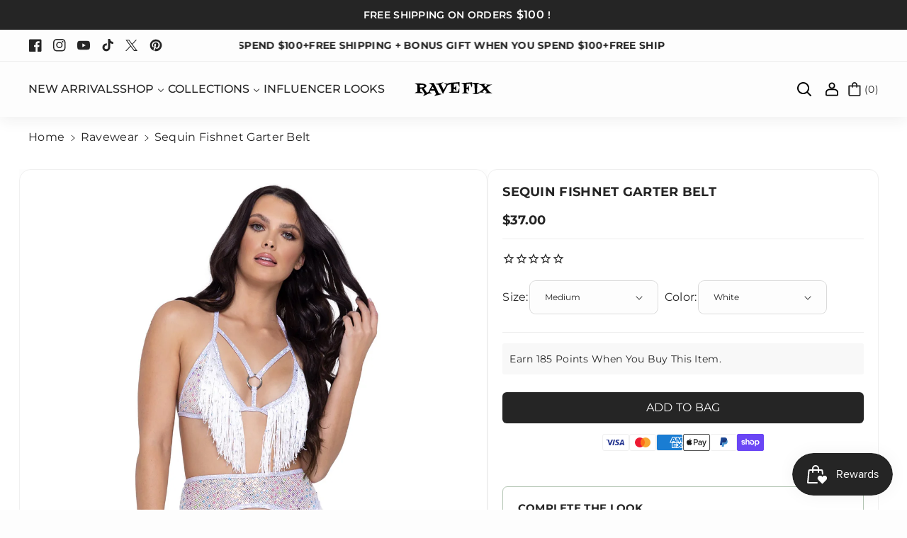

--- FILE ---
content_type: text/css
request_url: https://www.ravefix.com/cdn/shop/t/33/assets/counter.css?v=11997068357440535521738907813
body_size: -247
content:
.wb_product_countdown{display:flex;align-items:center;gap:40px;text-align:center;width:fit-content;flex-wrap:wrap}.wb_product_countdown .time span{display:block}.wb_product_countdown .time span:last-child{font-size:calc(var(--font-body-scale) * 16px)}.wb_product_countdown .time .count{font-size:calc(var(--font-body-scale) * 32px);font-weight:var(--font-heading-weight)}.wb_product_countdown .time{min-width:50px}.drawer__inner .countdown_wrapper{display:flex;flex-direction:column;gap:5px;margin:15px auto;max-width:max-content;padding:8px 15px;background:rgba(var(--color-foreground),.05)}.drawer__inner .wb_product_countdown .time{margin:0 3px}.drawer__inner .wb_product_countdown{gap:3px}.drawer__inner .wb_product_countdown .time span:last-child{font-size:calc(var(--font-body-scale) * 12px)}.drawer__inner .wb_product_countdown .time:after{right:-3px;top:10px;bottom:10px}.drawer__inner .countdown_wrapper .heading{margin-bottom:5px;font-size:calc(var(--font-body-scale) * 16px)}.drawer__inner .wb_product_countdown .time .count{font-size:calc(var(--font-body-scale) * 16px)}@media (min-width: 1200px) and (max-width: 1399px){.wb_product_countdown .time .count{font-size:calc(var(--font-body-scale) * 26px)}}@media (min-width: 768px) and (max-width: 1199px){.wb_product_countdown .time .count{font-size:calc(var(--font-body-scale) * 22px)}.wb_product_countdown .time span:last-child{font-size:calc(var(--font-body-scale) * 14px)}.wb_product_countdown .time{margin:0 10px}.wb_product_countdown .time:after{right:-10px}}@media (min-width: 992px){.drawer__inner .countdown_wrapper{display:none}}@media (min-width: 992px) and (max-width: 1199px){.wb_product_countdown .time{min-width:40px}}@media (max-width: 767px){.wb_product_countdown .time .count{font-size:calc(var(--font-body-scale) * 18px)}.wb_product_countdown .time span:last-child{font-size:calc(var(--font-body-scale) * 12px)}.wb_product_countdown .time{margin:0 8px}.wb_product_countdown .time:after{right:-8px;top:8px;bottom:8px}}@media (max-width: 575px){.wb_product_countdown .time{min-width:30px}.wb_product_countdown{gap:10px}}
/*# sourceMappingURL=/cdn/shop/t/33/assets/counter.css.map?v=11997068357440535521738907813 */


--- FILE ---
content_type: text/css
request_url: https://www.ravefix.com/cdn/shop/t/33/assets/section-announcement-bar.css?v=147716950697351051381738907813
body_size: -191
content:
.announcement--bar{word-break:break-word}.announcement--bar .headannunce{grid-template-columns:2fr 4fr 2fr;display:grid;align-items:center}.announcement--bar .headannunce_inner .slider{flex-wrap:inherit;overflow-x:hidden;scroll-snap-type:x mandatory;scroll-behavior:smooth;margin:0}.announcement--bar .headannunce_inner .slider__slide{max-width:100%;width:100%}.announcement--bar .headannunce_inner{display:flex;justify-content:center;align-items:center;flex-direction:row;line-height:calc(1 + .3/max(1,var(--font-body-scale)))}.announcement--bar .list-menu.list-menu--inline{row-gap:5px}.announcement--bar .announcement-bar{padding:8px 0;height:100%;display:flex;align-items:center;width:100%;text-decoration:none;justify-content:center;text-align:center}.announcement--bar .announcement-bar p{margin:0;font-weight:var(--font-body-weight-medium);font-size:calc(var(--font-body-scale) * 14px);display:inline-block;text-align:center}.localization-wrapper.announce_item{text-align:end}.announcement--bar .link svg{fill:rgb(var(--color-foreground));margin-right:5px}.announcement-bar-section{position:relative;z-index:5}.announcement--bar .announce_social .list-menu span{line-height:calc(1 + .3/max(1,var(--font-body-scale)))}@media (min-width:992px){.announcement--bar .localization-wrapper,.announcement--bar .announce_social{width:25%;padding:5px 0}.announcement--bar .announce__text{width:50%}.announcement--bar .global_headannunce{display:flex;justify-content:center;align-items:center;flex-direction:row}}@media (max-width: 991px){.announcement--bar .slider-button{min-width:calc(4.2rem + var(--border-width) * 2);height:calc(4.2rem + var(--border-width) * 2)}.announcement--bar .list-social{display:none}@keyframes marquee{0%{transform:translate(100%)}to{transform:translate(-100%)}}}@media (max-width: 767px){.announcement--bar .announcement-bar p{font-size:calc(var(--font-body-scale) * 11px)}.annoucehome.mobile_announce{display:block}.annoucehome{display:none}.announcement--bar .announcement-bar{letter-spacing:0}}
/*# sourceMappingURL=/cdn/shop/t/33/assets/section-announcement-bar.css.map?v=147716950697351051381738907813 */


--- FILE ---
content_type: text/css
request_url: https://www.ravefix.com/cdn/shop/t/33/assets/base.css?v=75337360953068156671738907813
body_size: 15643
content:
html{-webkit-tap-highlight-color:transparent}body{overflow-x:hidden}[type=button],[type=reset],[type=submit],button{-webkit-appearance:button}[type=button]:not(:disabled),[type=reset]:not(:disabled),[type=submit]:not(:disabled),button:not(:disabled){cursor:pointer}[type=button]::-moz-focus-inner,[type=reset]::-moz-focus-inner,[type=submit]::-moz-focus-inner,button::-moz-focus-inner{padding:0;border-style:none}input[type=checkbox],input[type=radio]{box-sizing:border-box;padding:0}.no-js:not(html){display:none!important}html.no-js .no-js:not(html){display:block!important}.no-js-inline{display:none!important}html.no-js .no-js-inline{display:inline-block!important}html.no-js .no-js-hidden{display:none!important}.img-fluid{max-width:100%;height:auto}.mx-auto{margin-left:auto;margin-right:auto}.figure{display:inline-block}.figure-img{margin-bottom:.5rem;line-height:1}.figure-caption{font-size:90%;color:rgba(var(--color-foreground),.09)}.container,.page-width{max-width:var(--page-width);margin:0 auto;padding-right:40px;padding-left:40px}.page-width-desktop{padding:0;margin:0 auto}.product-form__input--dropdown.product-form__input select{background:rgb(var(--color-background));color:rgb(var(--color-foreground))}@media (min-width: 992px){.page-width-desktop{max-width:var(--page-width);padding:0 40px}}@media screen and (max-width:1024px){.container,.page-width{padding-right:15px;padding-left:15px}}.isolate{position:relative;z-index:0}@media screen and (min-width: 768px){.element-margin{margin-top:calc(5rem + var(--page-width-margin))}.wbhcart.button.withtext{min-width:12rem}.wbhcart.button{min-width:8rem}}.grid-auto-flow{display:grid;grid-auto-flow:column}.page-margin,.shopify-challenge__container{margin:7rem auto}.list-unstyled{margin:0;padding:0;list-style:none}.hidden{display:none!important}.visually-hidden{position:absolute!important;overflow:hidden;width:1px;height:1px;margin:-1px;padding:0;border:0;clip:rect(0 0 0 0);word-wrap:normal!important}.visually-hidden--inline{margin:0;height:1em}.overflow-hidden{overflow:hidden}.skip-to-content-link.button{width:100%}.skip-to-content-link:focus{z-index:9999;position:inherit;overflow:hidden;width:auto;height:auto;clip:auto}.full-width-link{position:absolute;top:0;right:0;bottom:0;left:0;z-index:2}::selection{background-color:rgba(var(--color-foreground),.2)}.text-body{font-size:calc(var(--font-body-scale) * 1.5rem);line-height:calc(1 + .8 / var(--font-body-scale));font-family:var(--font-body-family);text-transform:var(--body-text-transform);font-style:var(--font-body-style);font-weight:var(--font-body-weight)}h1,h2,h3,h4,h5,.h0,.h1,.h2,.h3,.h4,.h5{font-family:var(--font-heading-family);text-transform:var(--heading-text-transform);font-style:var(--font-heading-style);font-weight:var(--font-heading-weight);color:rgb(var(--color-foreground));line-height:calc(1 + .3/max(1,var(--font-heading-scale)));word-break:break-word}h1,h2,h3,h4,h5,h6{margin-top:0;margin-bottom:.5rem}.hxl{font-size:calc(var(--font-heading-scale) * 5rem)}@media only screen and (min-width: 768px){.hxl{font-size:calc(var(--font-heading-scale) * 6.2rem)}}.h0{font-size:calc(var(--font-heading-scale) * 4rem)}@media only screen and (min-width: 768px){.h0{font-size:calc(var(--font-heading-scale) * 4.4rem)}}h1,.h1{font-size:calc(var(--font-heading-scale) * 3rem)}@media only screen and (min-width: 768px){h1,.h1{font-size:calc(var(--font-heading-scale) * 3.4rem)}}h2,.h2{font-size:calc(var(--font-heading-scale) * 2rem)}@media only screen and (min-width: 768px){h2,.h2{font-size:calc(var(--font-heading-scale) * 2.4rem)}}h3,.h3{font-size:calc(var(--font-heading-scale) * 1.7rem)}@media only screen and (min-width: 768px){h3,.h3{font-size:calc(var(--font-heading-scale) * 1.8rem)}}h4,.h4{font-family:var(--font-heading-family);text-transform:var(--heading-text-transform);font-style:var(--font-heading-style);font-size:calc(var(--font-heading-scale) * 1.5rem)}h5,.h5{font-size:calc(var(--font-heading-scale) * 1.2rem)}@media only screen and (min-width: 768px){h5,.h5{font-size:calc(var(--font-heading-scale) * 1.3rem)}}h6,.h6{color:rgba(var(--color-foreground),.75)}blockquote{font-style:italic;color:rgba(var(--color-foreground),.75);border-left:.2rem solid rgba(var(--color-foreground),.2);padding-left:1rem}@media screen and (min-width: 768px){blockquote{padding-left:1.5rem}}p,dl,ol,ul{margin-top:0;margin-bottom:1rem}.description{font-weight:var(--font-body-weight);text-transform:var(--body-text-transform)}.caption{font-size:calc(var(--font-body-scale) * 14px);letter-spacing:.07rem;line-height:calc(1 + .7 / var(--font-body-scale))}.caption-with-letter-spacing{font-size:calc(var(--font-body-scale) * 14px);letter-spacing:.1rem;line-height:calc(1 + .2 / var(--font-body-scale));margin:0;display:inline-block;vertical-align:middle}.caption-with-letter-spacing--small{font-size:1rem;letter-spacing:.16rem}.caption-with-letter-spacing--medium{font-size:1.4rem;margin-bottom:.5rem}.caption-with-letter-spacing--large{font-size:1.4rem;letter-spacing:.18rem}.color-foreground{color:rgb(var(--color-foreground))}table:not([class]){table-layout:fixed;border-collapse:collapse;font-size:1.4rem;border-style:hidden;box-shadow:0 0 0 .1rem rgba(var(--color-foreground),.2)}table:not([class]) td,table:not([class]) th{padding:1em;border:.1rem solid rgba(var(--color-foreground),.2)}@media screen and (max-width: 767px){.small-hide{display:none!important}}@media screen and (min-width: 768px) and (max-width: 991px){.medium-hide{display:none!important}}@media screen and (min-width: 992px){.large-up-hide{display:none!important}}.dropdown,.dropleft,.dropright,.dropup{position:relative}.dropdown-toggle{white-space:nowrap}.dropdown-toggle:after{display:inline-block;margin-left:.255em;vertical-align:.255em;content:"";border-top:.3em solid;border-right:.3em solid transparent;border-bottom:0;border-left:.3em solid transparent}.dropdown-toggle:empty:after{margin-left:0}.dropdown-menu.show{display:block}.dropdown-menu{position:absolute;top:100%;left:0;z-index:1000;float:left;min-width:10rem;padding:.5rem 0;margin:.125rem 0 0;font-size:calc(var(--font-body-scale) * 14px);color:rgb(var(--color-foreground));text-align:left;list-style:none;background-color:rgb(var(--color-background));background:var(--gradient-background);background-clip:padding-box;border-radius:var(--popup-corner-radius);border-color:rgba(var(--color-foreground),.1);border-style:solid;border-width:var(--border-width)}.dropdown-menu-left{right:auto;left:0}.dropdown-menu-right{right:0;left:auto}.left{text-align:left!important}.center{text-align:center!important}.right{text-align:right!important}.justify-left{justify-self:left}.justify-center{justify-self:center}.justify-right{justify-self:right}.light{opacity:.7}.link{cursor:pointer;display:inline-block;border:none;box-shadow:none;text-decoration:none;text-underline-offset:.3rem;background-color:transparent;font-weight:var(--font-body-weight)}.link--text{color:rgb(var(--color-foreground))}.link--text:hover{color:rgb(var(--color-link-hover))}.link-with-icon{display:inline-flex;font-size:1.4rem;font-weight:600;letter-spacing:.1rem;text-decoration:none;margin-bottom:4.5rem;white-space:nowrap}.link-with-icon .icon{width:1.5rem;margin-left:1rem}.not-allowed,a:not([href]){cursor:not-allowed;opacity:.5}.circle-divider:after{content:"\2022";margin:0 1.3rem 0 1.5rem}.circle-divider:last-of-type:after{display:none}hr{border:none;height:.1rem;background-color:rgba(var(--color-foreground),.08);display:block;margin:2rem 0}.full-unstyled-link{text-decoration:none;display:block}.placeholder{background-color:rgba(var(--color-foreground),.04);color:rgba(var(--color-foreground),.55);fill:rgba(var(--color-foreground),.55)}details>*{box-sizing:border-box}.break,small{word-break:break-word}.visibility-hidden{visibility:hidden}.button.button--secondary:hover span svg path,.button:hover span svg path{fill:rgb(var(--color-button-hover-text))}.button.button--secondary span svg path{fill:rgb(var(--color-outline-button))}.button span svg path{fill:rgb(var(--color-button-text))}@media (prefers-reduced-motion){.motion-reduce{transition:none!important;animation:none!important}}:root{--duration-short: .1s;--duration-default: .2s;--duration-announcement-bar: .25s;--duration-medium: .2s;--duration-long: .3s;--duration-extra-long: .6s;--duration-extended: 3s;--ease-out-slow: cubic-bezier(0, 0, .3, 1);--animation-slide-in: slideIn var(--duration-extra-long) var(--ease-out-slow) forwards;--animation-fade-in: fadeIn var(--duration-extra-long) var(--ease-out-slow)}.underlined-link{text-underline-offset:.4rem;text-decoration-thickness:.1rem;text-decoration:underline}.underlined-link{color:rgb(var(--color-foreground))}.link.underlined-link{text-decoration:none;line-height:normal;min-height:3.4rem;display:inline-flex;align-items:center;justify-content:center;word-break:break-word}.inline-richtext a,.rte.inline-richtext a{color:currentColor}.underlined-link[href]:hover{color:rgb(var(--color-link-hover))}.icon-arrow{width:1.8rem;height:1.8rem}h3 .icon-arrow,.h3 .icon-arrow{width:calc(var(--font-heading-scale) * 1.8rem)}.align-items-center{align-items:center!important}.align-items-left{align-items:start!important}.align-items-right{align-items:end!important}.justify-content-center{-ms-flex-pack:center!important;justify-content:center!important}.justify-content-end{-ms-flex-pack:right!important;justify-content:right!important}.justify-content-right{-ms-flex-pack:end!important;justify-content:end!important}.justify-content-start{-ms-flex-pack:left!important;justify-content:left!important}.justify-content-left{-ms-flex-pack:start!important;justify-content:start!important}.justify-space-between{justify-content:space-between}.text-left{text-align:left}.text-right{text-align:right}.text-center{text-align:center}.visible{visibility:visible}.invisible{visibility:hidden}.card{position:relative;display:-ms-flexbox;display:flex;-ms-flex-direction:column;flex-direction:column;min-width:0;word-wrap:break-word;background-color:rgb(var(--color-background));background-clip:border-box;border:1px solid rgba(var(--color-foreground),.08);border-radius:.25rem}.thumbnail-list__item .thumbnail{border:calc(var(--product-card-border-width) / 2) solid rgba(var(--color-foreground),var(--product-card-border-opacity))}.product-card-wrapper .card,.product-card-wrapper .card--standard .card__inner{border:var(--product-card-border-width) solid rgba(var(--color-foreground),var(--product-card-border-opacity))}.card_lookbook_list.product-card-wrapper .card,.card_lookbook_list.product-card-wrapper .card--standard .card__inner{border:none}.article-card-wrapper .card,.contains-card--article,.collection-card-wrapper .card,.contains-card--collection,.product-card-wrapper .card,.contains-card--product{--border-radius: var(--product-card-corner-radius);--border-width: 1px;--border-opacity: .5;--image-padding: var(--product-card-image-padding)}.product-card-wrapper .card,.contains-card--product{--text-alignment: var(--product-card-text-alignment)}.collection-card-wrapper .card,.contains-card--collection{--text-alignment: var(--collection-card-text-alignment)}.article-card-wrapper .card,.contains-card--article{--text-alignment: var(--blog-card-text-alignment)}.contains-content-container,.content-container{--border-radius: var(--text-boxes-radius)}.contains-media,.global-media-settings{--border-radius: var(--media-radius)}.flex_direction--row,.flex_direction--column{display:flex;gap:15px}.flex_direction--row{flex-direction:row;align-items:center}.flex_direction--column{flex-direction:column}.animate-arrow .icon-arrow path{transform:translate(-.25rem);transition:transform var(--duration-short) ease}.animate-arrow:hover .icon-arrow path{transform:translate(-.05rem)}@media (prefers-reduced-motion: no-preference){.animate--ambient>img,.animate--ambient>svg{animation:animateAmbient 30s linear infinite}@keyframes animateAmbient{0%{transform:rotate(0) translate(1em) rotate(0) scale(1.2)}to{transform:rotate(360deg) translate(1em) rotate(-360deg) scale(1.2)}}}summary{cursor:pointer;list-style:none;position:relative}summary::-webkit-details-marker{display:none}.disclosure-has-popup{position:relative}.disclosure-has-popup[open]>summary:before{position:fixed;top:0;right:0;bottom:0;left:0;z-index:2;display:block;cursor:default;content:" ";background:transparent}.disclosure-has-popup>summary:before{display:none}.disclosure-has-popup[open]>summary+*{z-index:100}@media screen and (min-width: 768px){.disclosure-has-popup[open]>summary+*{z-index:5}.facets .disclosure-has-popup[open]>summary+*{z-index:2}}*:focus{outline:0;box-shadow:none}*:focus-visible,:focus-visible,.focus-inset:focus-visible{outline:.2rem solid rgba(var(--color-foreground),.5);box-shadow:0 0 0 .3rem rgb(var(--color-background)),0 0 .5rem .4rem rgba(var(--color-foreground),.3)}.focused,.no-js *:focus{outline:.2rem solid rgba(var(--color-foreground),.5);box-shadow:0 0 0 .3rem rgb(var(--color-background)),0 0 .5rem .4rem rgba(var(--color-foreground),.3)}.no-js *:focus:not(:focus-visible){outline:0;box-shadow:none}.focused.focus-inset,.no-js .focus-inset:focus{outline:.2rem solid rgba(var(--color-foreground),.5);outline-offset:-.2rem;box-shadow:0 0 .2rem rgba(var(--color-foreground),.3)}.no-js .focus-inset:focus:not(:focus-visible){outline:0;box-shadow:none}.glass_effect{background:rgba(var(--color-background),.4);border-radius:var(--text-boxes-radius);backdrop-filter:blur(10px);-webkit-backdrop-filter:blur(10px)}.focus-none{box-shadow:none!important;outline:0!important}.focus-offset:focus-visible{outline:.2rem solid rgba(var(--color-foreground),.5);outline-offset:1rem;box-shadow:0 0 0 1rem rgb(var(--color-background)),0 0 .2rem 1.2rem rgba(var(--color-foreground),.3)}.focus-offset.focused,.no-js .focus-offset:focus{outline:.2rem solid rgba(var(--color-foreground),.5);outline-offset:1rem;box-shadow:0 0 0 1rem rgb(var(--color-background)),0 0 .2rem 1.2rem rgba(var(--color-foreground),.3)}.no-js .focus-offset:focus:not(:focus-visible){outline:0;box-shadow:none}.title .link{font-size:inherit}.title-wrapper{margin-bottom:3rem}.title-wrapper-with-link{display:flex;justify-content:space-between;align-items:center;column-gap:1rem;padding:15px;border-radius:var(--text-boxes-radius)}.title--primary{margin:4rem 0}@media screen and (min-width: 992px){.title--primary{margin:2rem 0}}.title-wrapper-with-link .link-with-icon{margin:0;flex-shrink:0;display:flex;align-items:center}.title-wrapper-with-link .link-with-icon svg{width:1.5rem}.subtitle{font-size:1.8rem;line-height:calc(1 + .8 / var(--font-body-scale));letter-spacing:.06rem;color:rgba(var(--color-foreground),.7)}.body--large{font-size:1.8rem}.subtitle--large{font-size:2rem}.body--small{font-size:1.4rem;letter-spacing:.1rem}.subtitle--small{font-size:1.6rem;letter-spacing:.1rem}.body--medium{font-size:1.6rem;letter-spacing:.08rem}.subtitle--medium{font-size:1.8rem;letter-spacing:.08rem}.grid{display:flex;flex-wrap:wrap;margin-bottom:2rem;padding:0;list-style:none;column-gap:var(--grid-mobile-horizontal-spacing);row-gap:var(--grid-mobile-vertical-spacing)}.age-verification-popup.modal{position:fixed;top:0;left:0;z-index:1050;display:none;width:100%;height:100%;overflow:hidden;outline:0}.grid:last-child{margin-bottom:0}.grid__item{width:calc(25% - var(--grid-mobile-horizontal-spacing) * 3 / 4);max-width:calc(50% - var(--grid-mobile-horizontal-spacing) / 2);flex-grow:1;flex-shrink:0}@media screen and (min-width: 768px){.grid__item{width:calc(25% - var(--grid-desktop-horizontal-spacing) * 3 / 4);max-width:calc(50% - var(--grid-desktop-horizontal-spacing) / 2)}}.grid--gapless.grid{column-gap:0;row-gap:0}@media screen and (max-width: 767px){.grid__item.slider__slide--full-width{width:100%;max-width:none}.product-card-wrapper .card,.product-card-wrapper .card--standard .card__inner{border:calc(var(--product-card-border-width) / 2) solid rgba(var(--color-foreground),var(--product-card-border-opacity))}}.grid--1-col .grid__item{max-width:100%;width:100%}.grid--3-col .grid__item{width:calc(33.33% - var(--grid-mobile-horizontal-spacing) * 2 / 3);max-width:calc(33.33% - var(--grid-mobile-horizontal-spacing) * 2 / 3)}@media screen and (min-width: 768px){.grid--3-col .grid__item{width:calc(33.33% - var(--grid-desktop-horizontal-spacing) * 2 / 3);max-width:calc(33.33% - var(--grid-desktop-horizontal-spacing) * 2 / 3)}}.grid--2-col .grid__item{width:calc(50% - var(--grid-mobile-horizontal-spacing) / 2);max-width:calc(50% - var(--grid-mobile-horizontal-spacing) / 2)}@media screen and (max-width: 991px){.grid--1-col-tablet-down .grid__item{width:100%;max-width:100%}.slider--tablet.grid--peek{margin:0;width:100%}.slider--tablet.grid--peek .grid__item{box-sizing:content-box;margin:0}.slider.slider--tablet .scroll-trigger.animate--slide-in,.slider.slider--mobile .scroll-trigger.animate--slide-in{animation:none;opacity:1}.scroll-trigger:not(.scroll-trigger--offscreen) .slider--tablet{animation:var(--animation-slide-in)}.grid--2-col-tablet-down .grid__item{width:calc(50% - var(--grid-mobile-horizontal-spacing) * 2 / 4);max-width:calc(50% - var(--grid-mobile-horizontal-spacing) * 2 / 7)}.grid--3-col-tablet-down .grid__item{width:calc(33.33% - var(--grid-mobile-horizontal-spacing) * 2 / 3);max-width:calc(33.33% - var(--grid-mobile-horizontal-spacing) * 2 / 3)}}@media (min-width: 768px){.grid--2-col .grid__item{width:calc(50% - var(--grid-desktop-horizontal-spacing) / 2);max-width:calc(50% - var(--grid-desktop-horizontal-spacing) / 2)}.grid--4-col-tablet .grid__item{width:calc(25% - var(--grid-desktop-horizontal-spacing) * 3 / 4);max-width:calc(25% - var(--grid-desktop-horizontal-spacing) * 3 / 4)}.grid--3-col-tablet .grid__item{width:calc(33.33% - var(--grid-desktop-horizontal-spacing) * 2 / 3);max-width:calc(33.33% - var(--grid-desktop-horizontal-spacing) * 2 / 3)}.grid--5-col-tablet .grid__item{width:calc(20% - var(--grid-desktop-horizontal-spacing) * 4 / 5);max-width:calc(20% - var(--grid-desktop-horizontal-spacing) * 4 / 5)}.grid--2-col-tablet .grid__item{width:calc(50% - var(--grid-desktop-horizontal-spacing) / 2);max-width:calc(50% - var(--grid-desktop-horizontal-spacing) / 2)}}@media screen and (min-width: 992px){.grid{column-gap:var(--grid-desktop-horizontal-spacing);row-gap:var(--grid-desktop-vertical-spacing)}.grid--6-col-desktop .grid__item{width:calc(16.66% - var(--grid-desktop-horizontal-spacing) * 5 / 6);max-width:calc(16.66% - var(--grid-desktop-horizontal-spacing) * 5 / 6)}.grid--5-col-desktop .grid__item{width:calc(20% - var(--grid-desktop-horizontal-spacing) * 4 / 5);max-width:calc(20% - var(--grid-desktop-horizontal-spacing) * 4 / 5)}.grid--4-col-desktop .grid__item{width:calc(25% - var(--grid-desktop-horizontal-spacing) * 3 / 4);max-width:calc(25% - var(--grid-desktop-horizontal-spacing) * 3 / 4)}.footer__content-top .grid--4-col-desktop.custom-newsletter .grid__item{width:calc(23% - var(--grid-desktop-horizontal-spacing) * 3 / 4);max-width:calc(23% - var(--grid-desktop-horizontal-spacing) * 3 / 4)}.footer__content-top .grid--4-col-desktop.custom-newsletter .grid__item:last-child{width:calc(31% - var(--grid-desktop-horizontal-spacing) * 3 / 4);max-width:calc(31% - var(--grid-desktop-horizontal-spacing) * 3 / 4)}.grid--3-col-desktop .grid__item{width:calc(33.33% - var(--grid-desktop-horizontal-spacing) * 2 / 3);max-width:calc(33.33% - var(--grid-desktop-horizontal-spacing) * 2 / 3)}.grid--2-col-desktop .grid__item{width:calc(50% - var(--grid-desktop-horizontal-spacing) / 2);max-width:calc(50% - var(--grid-desktop-horizontal-spacing) / 2)}.slider.slider--desktop .scroll-trigger.animate--slide-in{animation:none;opacity:1;transform:inherit}.grid--1-col-desktop{flex:0 0 100%;max-width:100%}.grid--1-col-desktop .grid__item{width:100%;max-width:100%}}@media screen and (max-width: 767px){.grid--peek.slider--mobile{margin:0;width:100%}.grid--peek.slider--mobile .grid__item{box-sizing:content-box;margin:0}.grid--peek .grid__item{min-width:35%}.grid--peek.slider .grid__item:first-of-type{box-sizing:content-box;margin:0}.grid--peek.slider:after{margin-left:calc(-1 * var(--grid-mobile-horizontal-spacing))}.slider--tablet.grid--peek.grid--2-col-tablet-down .grid__item,.grid--peek .grid__item{width:calc(50% - var(--grid-mobile-horizontal-spacing) / 2);max-width:calc(50% - var(--grid-mobile-horizontal-spacing) / 2)}.slider--tablet.grid--peek.grid--1-col-tablet-down .grid__item,.slider--mobile.grid--peek.grid--1-col-tablet-down .grid__item{width:calc(100% - var(--grid-mobile-horizontal-spacing) - 3rem);max-width:calc(100% - var(--grid-mobile-horizontal-spacing) - 3rem)}}@media screen and (max-width: 575px){.grid--2-col-mobile-down .grid__item{width:calc(50% - var(--grid-mobile-horizontal-spacing) * 2 / 4);max-width:calc(50% - var(--grid-mobile-horizontal-spacing) * 2 / 7)}}@media screen and (min-width: 768px) and (max-width: 991px){.slider--tablet.grid--peek .grid__item{width:calc(25% - var(--grid-desktop-horizontal-spacing) - 3rem);max-width:calc(25% - var(--grid-desktop-horizontal-spacing) - 3rem)}.slider--tablet.grid--peek.grid--3-col-tablet .grid__item{width:calc(33.33% - var(--grid-desktop-horizontal-spacing) - 3rem);max-width:calc(33.33% - var(--grid-desktop-horizontal-spacing) - 3rem)}.slider--tablet.grid--peek.grid--2-col-tablet .grid__item,.slider--tablet.grid--peek.grid--2-col-tablet-down .grid__item{width:calc(50% - var(--grid-desktop-horizontal-spacing) - 3rem);max-width:calc(50% - var(--grid-desktop-horizontal-spacing) - 3rem)}.slider--tablet.grid--peek .grid__item:first-of-type{margin-left:1.5rem}.grid--1-col-tablet-down.grid--peek .grid__item{width:calc(100% - var(--grid-desktop-horizontal-spacing) - 3rem);max-width:calc(100% - var(--grid-desktop-horizontal-spacing) - 3rem)}}.wbimg_placeholder{padding-bottom:100%}.media{display:block;position:relative;overflow:hidden;border-radius:var(--media-radius)}.media--transparent{background-color:transparent}.media>*:not(.zoom):not(.deferred-media__poster-button),.media model-viewer{display:block;max-width:100%;position:absolute;top:0;left:0;height:100%;width:100%}.media>img{object-fit:cover;object-position:center center;transition:opacity .4s cubic-bezier(.25,.46,.45,.94);border-radius:var(--media-radius)}.media--square{padding-bottom:100%}.media--portrait{padding-bottom:125%}.media--landscape{padding-bottom:66.6%}.media--16-9{padding-bottom:56.25%}.media--circle{padding-bottom:100%;border-radius:50%}.media.media--hover-effect>img+img{opacity:0}.media.media--hover-effect:hover>img+img{opacity:1}deferred-media{display:block}.media.media--hover-effect:hover>img:first-child:not(:only-child){opacity:0}.button--secondary,.button--tertiary{--color-button: transparent;--color-button-text: var(--color-outline-button)}.button.button--secondary svg path{fill:rgb(var(--color-button-text))}.button.button--secondary{background:transparent;border:var(--border-width) solid rgb(var(--color-outline-button));color:rgb(var(--color-button-text))}.button.button--secondary:hover:not([disabled]){background:rgb(var(--color-bg-button-hover));color:rgb(var(--color-button-hover-text))}.button--tertiary{--alpha-button-background: 0;--alpha-button-border: .2}input,textarea,button{font-family:inherit}.button,.shopify-challenge__button,.customer button,button.shopify-payment-button__button--unbranded,.shopify-payment-button [role=button],.cart__dynamic-checkout-buttons [role=button],.cart__dynamic-checkout-buttons iframe{border-radius:var(--buttons-radius);position:relative;font-style:var(--font-body-style)}.button,.shopify-challenge__button,.customer button{min-width:calc(12rem + var(--border-width) * 2);min-height:calc(3.2rem + var(--border-width) * 2);line-height:normal}button.shopify-payment-button__button--unbranded,.product__info-wrapper .button{min-height:calc(4.2rem + var(--border-width) * 2)}.shopify-payment-button__button--branded{z-index:auto}.product-form__buttons button[type=button],.button,.cart__dynamic-checkout-buttons [role=button],.shopify-challenge__button,.customer button{display:inline-flex;justify-content:center;align-items:center;border:0;padding:var(--btn-vertical-space) var(--btn-horizontal-space);cursor:pointer;font:inherit;text-decoration:none;color:rgb(var(--color-button-text));transition:box-shadow var(--duration-long) ease;-webkit-appearance:none;appearance:none;transition:var(--duration-long) ease;text-transform:var(--body-text-transform);background-color:rgba(var(--color-button),var(--alpha-button-background));z-index:1;overflow:hidden;border-radius:var(--buttons-radius)}.shopify-payment-button__button--unbranded{display:inline-flex;justify-content:center;align-items:center;border:0;padding:var(--btn-vertical-space) var(--btn-horizontal-space);cursor:pointer;font:inherit;text-decoration:none;color:rgb(var(--color-button-text));transition:box-shadow var(--duration-long) ease;-webkit-appearance:none;appearance:none;transition:var(--duration-long) ease;text-transform:var(--body-text-transform);background:transparent;z-index:1;overflow:hidden;border:var(--border-width) solid rgb(var(--color-outline-button));color:rgb(var(--color-outline-button))}a.button:hover:not([aria-disabled=true]),.button:hover:not([disabled]),.shopify-challenge__button:hover,.shopify-payment-button__button--unbranded:hover,.shopify-payment-button__button--unbranded:hover:not([disabled]),.customer button:hover{background:rgb(var(--color-bg-button-hover));color:rgb(var(--color-button-hover-text));border-color:rgb(var(--color-bg-button-hover))}.button--secondary:hover:not([disabled]){background:transparent;color:rgba(var(--color-button-text))}.button span{position:relative;display:inline-flex;align-items:center;gap:5px}.button:before,.shopify-challenge__button:before,.customer button:before,.shopify-payment-button__button--unbranded:before,.shopify-payment-button [role=button]:before,.cart__dynamic-checkout-buttons [role=button]:before{content:"";position:absolute;top:0;right:0;bottom:0;left:0;border-radius:var(--buttons-radius);transition:box-shadow var(--duration-long) ease;z-index:-1;transform:translateY(100%);background-color:rgb(var(--color-bg-button-hover));transition:transform .35s ease}.shopify-payment-button .shopify-payment-button__button .shopify-cleanslate [role=button]:before{content:unset}.button:not([disabled]):hover:before,.shopify-challenge__button:hover:before,.customer button:hover:before,.shopify-payment-button__button--unbranded:hover:before,.shopify-payment-button [role=button]:hover:before,.cart__dynamic-checkout-buttons [role=button]:hover:before{transform:translateY(0)}.button:after,.shopify-challenge__button:after,.customer button:after,.cart__dynamic-checkout-buttons [role=button]:after,.shopify-payment-button__button--unbranded:after{content:"";position:absolute;top:var(--border-width);right:var(--border-width);bottom:var(--border-width);left:var(--border-width);z-index:1;border-radius:var(--buttons-radius);transition:box-shadow var(--duration-long) ease}.button:focus-visible,.button:focus,.button.focused,.shopify-payment-button__button--unbranded:focus-visible,.shopify-payment-button [role=button]:focus-visible,.shopify-payment-button__button--unbranded:focus,.shopify-payment-button [role=button]:focus{outline:0;box-shadow:0 0 0 .2rem rgb(var(--color-background)),0 0 0 .3rem rgba(var(--color-foreground),.5),0 0 .3rem .2rem rgba(var(--color-foreground),.3)}.button:focus:not(:focus-visible):not(.focused),.shopify-payment-button__button--unbranded:focus:not(:focus-visible):not(.focused),.shopify-payment-button [role=button]:focus:not(:focus-visible):not(.focused){box-shadow:inherit}.button::selection,.shopify-challenge__button::selection,.customer button::selection{background-color:rgba(var(--color-button-text),.3)}product-form .button:hover:not([disabled]) svg path{fill:rgb(var(--color-button-hover-text))}.button,.button-label,.shopify-challenge__button,.cart__dynamic-checkout-buttons [role=button],.customer button{font-size:calc(var(--font-body-scale) * 16px);letter-spacing:.3px;font-weight:var(--font-body-weight);transition:all var(--duration-long) ease;word-break:break-word}.button--tertiary{font-size:1.2rem;padding:1rem 1.5rem;min-width:calc(9rem + var(--border-width) * 2);min-height:calc(3.5rem + var(--border-width) * 2)}.button--small{padding:1.2rem 2.6rem}.shopify-challenge__container .shopify-challenge__button{margin-top:10px}.button--primary,.button--secondary{position:relative;column-gap:10px}.button.button--primary svg{width:15px;height:18px}.button:disabled,.button[aria-disabled=true],.button.disabled,.customer button:disabled,.customer button[aria-disabled=true],.customer button.disabled,.quantity__button.disabled{cursor:not-allowed;opacity:.5}.button--full-width{display:flex;width:100%}.button.loading{color:transparent;position:relative}.product-form__input--dropdown{margin-bottom:1rem;display:flex;align-items:center;gap:10px}.variant_label_wrap{min-width:20%;text-align:left;max-width:30%}@media screen and (forced-colors: active){.button.loading{color:rgb(var(--color-foreground))}}.button.loading>.loading-overlay__spinner{top:50%;left:50%;transform:translate(-50%,-50%);position:absolute;height:100%;display:flex;align-items:center}.button.loading>.loading-overlay__spinner .spinner{width:fit-content}.button.loading>.loading-overlay__spinner .path{stroke:rgb(var(--color-button-text))}.share-button{display:block;position:relative}.share-button details{width:fit-content}.share-button__button{font-size:1.4rem;display:flex;align-items:center;color:rgb(var(--color-foreground));margin-left:0;transition:all .5s;padding-left:0;min-height:3.4rem}details[open]>.share-button__fallback{animation:animateMenuOpen var(--duration-default) ease}.share-button__button:hover{color:rgb(var(--color-link-hover))}.share-button__button,.share-button__fallback button{cursor:pointer;background-color:transparent;border:none}.share-button__button .icon-share{height:2rem;min-width:2rem}.share-button__button .icon-share path{fill:rgb(var(--color-foreground))}.share-button__fallback{display:flex;align-items:center;position:absolute;top:3rem;left:.1rem;z-index:3;width:100%;min-width:max-content;border-radius:var(--inputs-radius);border:0}.share-button__fallback:after{pointer-events:none;content:"";position:absolute;top:var(--border-width);right:var(--border-width);bottom:var(--border-width);left:var(--border-width);border:.1rem solid transparent;border-radius:var(--inputs-radius);box-shadow:0 0 0 var(--border-width) rgb(var(--color-foreground));transition:box-shadow var(--duration-short) ease;z-index:1}.share-button__fallback:before{background:rgb(var(--color-background));pointer-events:none;content:"";position:absolute;top:0;right:0;bottom:0;left:0;border-radius:var(--inputs-radius);z-index:-1}.share-button__fallback button{width:4.4rem;height:4.4rem;padding:0;flex-shrink:0;display:flex;justify-content:center;align-items:center;position:relative;right:var(--border-width)}.share-button__fallback button:hover{color:rgba(var(--color-foreground),.75)}.share-button__fallback button:hover svg{transform:scale(1.07)}.share-button__close:not(.hidden)+.share-button__copy{display:none}.share-button__close,.share-button__copy{background-color:transparent;color:rgb(var(--color-foreground))}.share-button__copy:focus-visible,.share-button__close:focus-visible{background-color:rgb(var(--color-background));z-index:2}.share-button__copy:focus,.share-button__close:focus{background-color:rgb(var(--color-background));z-index:2}.field:not(:focus-visible):not(.focused)+.share-button__copy:not(:focus-visible):not(.focused),.field:not(:focus-visible):not(.focused)+.share-button__close:not(:focus-visible):not(.focused){background-color:inherit}.share-button__fallback .field:after,.share-button__fallback .field:before{content:none}.share-button__fallback .field{border-radius:0;min-width:auto;min-height:auto;transition:none}.share-button__fallback .field__input:focus,.share-button__fallback .field__input:-webkit-autofill{outline:.2rem solid rgba(var(--color-foreground),.5);outline-offset:.1rem;box-shadow:0 0 0 .1rem rgb(var(--color-background)),0 0 .5rem .4rem rgba(var(--color-foreground),.3)}.share-button__fallback .field__input{box-shadow:none;text-overflow:ellipsis;white-space:nowrap;overflow:hidden;filter:none;min-width:auto;min-height:auto}.share-button__fallback .field__input:hover{box-shadow:none}.share-button__fallback .icon{width:1.5rem;height:1.5rem}.share-button__message:not(:empty){display:flex;align-items:center;width:100%;height:100%;margin-top:0;padding:.8rem 0 .8rem 1.5rem;margin:var(--border-width)}.share-button__message:not(:empty):not(.hidden)~*{display:none}.field__input,.select__select,.customer .field input,.customer select{-webkit-appearance:none;appearance:none;background:rgb(var(--color-background));background:rgb(var(--gradient-background));color:rgb(var(--color-foreground));font-size:calc(var(--font-body-scale) * 14px);width:100%;box-sizing:border-box;transition:box-shadow var(--duration-short) ease;border-radius:var(--inputs-radius);min-height:calc(var(--border-width) * 2);min-width:calc(7rem + (var(--border-width) * 2));position:relative;border:0;height:44px}.wbcontform .field__input{-webkit-appearance:auto;appearance:auto}.field:before,.select:before,.customer .field:before,.customer select:before{pointer-events:none;content:"";position:absolute;top:0;right:0;bottom:0;left:0;border-radius:var(--inputs-radius);z-index:-1}.field:after,.select:after,.customer .field:after,.customer select:after{pointer-events:none;content:"";position:absolute;top:0;right:0;bottom:0;left:0;border:.1rem solid transparent;border-radius:var(--inputs-radius);box-shadow:0 0 0 var(--border-width) rgba(var(--color-foreground),.17);transition:box-shadow var(--duration-short) ease;z-index:1}.select__select{font-family:var(--font-body-family);text-transform:var(--body-text-transform);font-style:var(--font-body-style);font-weight:var(--font-body-weight);font-size:1.2rem;color:rgba(var(--color-foreground),.75)}.field:hover.field:after,.select:hover.select:after,.select__select:hover.select__select:after,.customer .field:hover.field:after,.customer select:hover.select:after{box-shadow:0 0 0 calc(.1rem + var(--border-width)) rgba(var(--color-foreground),.07);outline:0;border-radius:var(--inputs-radius)}predictive-search .field:focus-visible,.field__input:focus-visible,.select__select:focus-visible,.customer .field input:focus-visible,.customer select:focus-visible{box-shadow:0 0 0 calc(.1rem + var(--border-width)) rgba(var(--color-foreground),.07);outline:0;border-radius:var(--inputs-radius)}.search__input.field__input:focus-visible{box-shadow:none}.field__input:focus,.select__select:focus,.customer .field input:focus,.customer select:focus{outline:0;border-radius:var(--inputs-radius)}.text-area,.select{display:flex;position:relative;width:100%}.select .icon-caret,.customer select+svg{height:.6rem;pointer-events:none;position:absolute;top:calc(50% - .2rem);right:calc(var(--border-width) + 2rem)}.select__select,.customer select{cursor:pointer;line-height:calc(1 + .6 / var(--font-body-scale));padding:0 calc(var(--border-width) + 3rem) 0 2rem;margin:var(--border-width);min-height:calc(3.2rem + var(--border-width) * 2)}.field{position:relative;width:100%;display:flex;transition:box-shadow var(--duration-short) ease}.customer .field{display:flex}.field--with-error{flex-wrap:wrap}.field__input,.customer .field input{flex-grow:1;text-align:left;padding:0 1.5rem;margin:var(--border-width);transition:box-shadow var(--duration-short) ease}.field__label,.customer .field label{font-size:calc(var(--font-body-scale) * 15px);left:calc(var(--border-width) + 2rem);top:calc(10px + var(--border-width));margin-bottom:0;pointer-events:none;position:absolute;transition:top var(--duration-short) ease,font-size var(--duration-short) ease;color:rgba(var(--color-foreground),.75);line-height:1.5}.field__input:focus~.field__label,.field__input:not(:placeholder-shown)~.field__label,.field__input:-webkit-autofill~.field__label,.customer .field input:focus~label,.customer .field input:not(:placeholder-shown)~label,.customer .field input:-webkit-autofill~label{font-size:1rem;top:calc(var(--border-width) + .5rem);left:calc(var(--border-width) + 2rem);letter-spacing:.04rem}.field__input:focus,.field__input:not(:placeholder-shown),.field__input:-webkit-autofill,.customer .field input:focus,.customer .field input:not(:placeholder-shown),.customer .field input:-webkit-autofill{padding:2rem 1rem .5rem 2rem;margin:var(--border-width)}.field__input::-webkit-search-cancel-button,.customer .field input::-webkit-search-cancel-button{display:none}.field__input::placeholder,.customer .field input::placeholder{opacity:0}.field__button{align-items:center;border:0;cursor:pointer;display:flex;height:4.4rem;justify-content:center;overflow:hidden;padding:0;position:absolute;right:0;top:0;width:4.4rem}.field__button>svg{height:2.2rem;width:2.2rem}svg{vertical-align:middle}.field__input:-webkit-autofill~.field__button,.field__input:-webkit-autofill~.field__label,.customer .field input:-webkit-autofill~label{color:#000}.search.search-modal__form .search__button svg{fill:rgb(var(--color-button-text))}.search.search-modal__form .search__button.button--primary svg{z-index:0}header.header .modal__close-button svg.icon path{stroke:rgb(var(--color-button-text));transition:all var(--duration-long) ease}header.header .modal__close-button:hover svg.icon path{stroke:rgb(var(--color-button-hover-text))}.header .search-modal__form .field__label svg{height:18px;width:18px;fill:rgb(var(--color-foreground),.5)}.menu_badge{position:absolute;margin-top:-15px;width:max-content;font-size:11px;display:inline-block;line-height:normal;padding:2px 6px;border-radius:var(--badge-corner-radius);top:50%;left:50%;transform:translate(-50%,-50%);letter-spacing:0}.wbsimplemenuxs .list-menu--inline{row-gap:0}.badge_space{padding:21px 0}.badge__position{position:relative}.menu_badge svg{height:14px;width:14px;margin-bottom:2px}.header-wrapper .wbmenuup{position:relative;border-top:1px solid rgba(var(--color-foreground),.07)}.menu_badge:before{content:"";position:absolute;left:50%;bottom:-10px;transform:translate(-50%) rotate(180deg);border:6px solid transparent;border-bottom-color:transparent}.search.search-modal__form .search__button:hover svg{fill:rgba(var(--color-foreground),.5)}.header .svgbg span{color:rgb(var(--color-foreground))}.text-area{font-family:var(--font-body-family);text-transform:var(--body-text-transform);font-style:var(--font-body-style);font-weight:var(--font-body-weight);min-height:10rem;resize:none}.text-area{min-height:20rem;resize:none;height:100%;border:none}input[type=checkbox]{display:inline-block;width:auto;margin-right:.5rem}.form__label{display:block;margin-bottom:.6rem}.wbcontform option.form__label.field__label{background:rgb(var(--color-background))}.form__message{align-items:center;display:flex;font-size:calc(var(--font-body-scale) * 14px);line-height:1;margin-top:1rem}.wbcontform .form__message{margin-bottom:2rem}.form__message--large{font-size:1.6rem}.customer .field .form__message{font-size:1.4rem;text-align:left}.form__message .icon,.customer .form__message svg{flex-shrink:0;height:1.3rem;margin-right:.5rem;width:1.3rem}.form__message--large .icon,.customer .form__message svg{height:1.5rem;width:1.5rem;margin-right:1rem}.customer .field .form__message svg{align-self:start}.form-status{margin:5px 0;font-size:1.6rem}.form-status-list{padding:0;margin:1rem 0}.form-status-list li{list-style-position:inside}.form-status-list .link:first-letter{text-transform:var(--body-text-transform)}.required_star{color:#df2c21}.quantity{color:rgba(var(--color-foreground));position:relative;width:calc(10.2rem / var(--font-body-scale) + var(--border-width) * 2);display:flex;border-radius:var(--inputs-radius);min-height:calc((var(--border-width) * 2) + 3.2rem)}.product__info-wrapper .quantity{min-height:calc((var(--border-width) * 2) + 4.2rem);width:calc(13.2rem / var(--font-body-scale) + var(--border-width) * 2)}.quantity:after{pointer-events:none;content:"";position:absolute;top:var(--border-width);right:var(--border-width);bottom:var(--border-width);left:var(--border-width);border:.1rem solid transparent;border-radius:var(--inputs-radius);transition:box-shadow var(--duration-short) ease;z-index:1}.quantity:before{background:rgb(var(--color-background));pointer-events:none;content:"";position:absolute;top:0;right:0;bottom:0;left:0;border-radius:var(--inputs-radius);z-index:-1}.quantity__input{color:currentColor;font-size:1.4rem;font-weight:500;opacity:.85;text-align:center;background-color:transparent;border:0;padding:0 .5rem;width:100%;flex-grow:1;-webkit-appearance:none;appearance:none}.quantity__button{width:calc(3.4rem / var(--font-body-scale));flex-shrink:0;font-size:1.8rem;border:0;cursor:pointer;display:flex;align-items:center;justify-content:center;color:rgb(var(--color-foreground));padding:0!important;border-radius:var(--buttons-radius);max-height:34px;min-width:34px}.product__info-wrapper .quantity__button{width:calc(4.4rem / var(--font-body-scale));max-height:44px;min-width:44px}.quantity__button:first-child{margin-left:calc(var(--border-width))}.quantity__button:last-child{margin-right:calc(var(--border-width))}.quantity__button svg{width:14px;pointer-events:none;color:rgb(var(--color-button-text))}.quantity__button:focus-visible,.quantity__input:focus-visible{background-color:rgb(var(--color-button));z-index:2}.quantity__button:focus{background-color:rgb(var(--color-button));z-index:2}.quantity__input:focus{background-color:transparent;z-index:2}.quantity__input:-webkit-autofill,.quantity__input:-webkit-autofill:hover,.quantity__input:-webkit-autofill:active{box-shadow:0 0 0 10rem rgb(var(--color-background)) inset!important;-webkit-box-shadow:0 0 0 10rem rgb(var(--color-background)) inset!important}.quantity__input::-webkit-outer-spin-button,.quantity__input::-webkit-inner-spin-button{-webkit-appearance:none;margin:0}.quantity__input[type=number]{-moz-appearance:textfield}.quantity__rules{margin-top:1.2rem;position:relative;font-size:1.2rem}.quantity__rules .caption{display:inline-block;margin-top:0;margin-bottom:0}.quantity__rules .divider+.divider:before{content:"\2022";margin:0 .5rem}.quantity__rules-cart{position:relative}product-info .loading-overlay:not(.hidden)~*,.quantity__rules-cart .loading-overlay:not(.hidden)~*{visibility:hidden}.modal__toggle{list-style-type:none}.no-js details[open] .modal__toggle{position:absolute;z-index:5}.modal__toggle-close{display:none}.no-js details[open] svg.modal__toggle-close{display:flex;z-index:1;height:1.7rem;width:1.7rem}.modal__toggle-open{display:flex}.no-js details[open] .modal__toggle-open{display:none}.no-js .modal__close-button.link{display:none}.modal__close-button.link{display:flex;justify-content:center;align-items:center;padding:0rem;height:4.4rem;width:4.4rem;min-width:4.4rem}.modal__close-button .icon{width:1.7rem;height:1.7rem}.modal__content{position:absolute;top:0;left:0;right:0;bottom:0;background-color:rgb(var(--color-background));background:var(--gradient-background);z-index:4;display:flex;justify-content:center;align-items:center}.media-modal{cursor:zoom-out}.media-modal .deferred-media{cursor:initial}.collimglazy img{border-radius:var(--media-radius);border:var(--border-width) solid rgb(var(--color-foreground))}.breadcrumb_main{width:100%}.breadcrumb{background:transparent;border-radius:0;padding:0;border:none;margin:20px -15px}.breadcrumb{padding:15px 0;margin:0}.arrowleftw,.arrowrightw{width:16px;height:16px;fill:rgb(var(--color-foreground))}.arrowrightw{transform:rotate(180deg)}.breadcrumb .arrowrightw,.breadcrumb .arrowleftw{width:14px;height:14px;fill:rgb(var(--color-foreground))}.cart-count-bubble:empty{display:none}.cart-count-bubble{position:absolute;background-color:rgb(var(--color-button));color:rgb(var(--color-button-text));height:1.7rem;width:1.7rem;border-radius:100%;display:flex;justify-content:center;align-items:center;font-size:.9rem;bottom:.8rem;left:2.2rem;line-height:calc(1 + .1 / var(--font-body-scale))}.shopify-section-header-sticky.scrolled-past-header{position:sticky;top:0}.shopify-section-header-hidden{top:calc(-1 * var(--header-height))}.shopify-section-header-hidden.menu-open{top:0}.section-header.animate{transition:top .15s ease-out}.shopify-section-group-header-group{z-index:4}.section-header~.shopify-section-group-header-group{z-index:initial}.template-search .search__button.field__button,.header__search .field__button{position:relative;padding:0 35px;column-gap:10px;min-width:fit-content;font-size:calc(var(--font-body-scale) * 1.7rem);color:rgb(var(--color-foreground));font-weight:var(--font-body-weight)}.search__button.field__button:hover{color:rgba(var(--color-foreground),.7)}.search_icon_wrapper{display:flex}.template-search .search__button:before,.header__search .search__button:before{background:rgba(var(--color-foreground),.2);display:inline-block;width:1px;height:35px;padding:0;left:0;content:"";position:absolute}.template-search .search__button.field__button{padding-left:5px}.template-search .search__button:before{position:unset;margin-right:20px}sticky-header.header-wrapper{display:block;position:relative}.page-index .header-wrapper--border-bottom{border-bottom:.1rem solid rgba(var(--color-foreground),.08)}.header-wrapper{box-shadow:0 4px 20px rgba(var(--color-foreground),.08)}.page-index .header-wrapper{box-shadow:none}.header{display:grid;grid-template-areas:"left-icons heading icons";grid-template-columns:1fr 2fr 1fr;align-items:center}.header *[tabindex="-1"]:focus{outline:none}.header__heading{margin:0;line-height:0}.header>.header__heading-link{line-height:0}.header__heading,.header__heading-link{grid-area:heading}.header__heading-link{display:inline-block;text-decoration:none;word-break:break-word}.header__heading-link:hover .h2{color:rgb(var(--color-foreground))}.header__heading-link .h2{line-height:1;color:rgba(var(--color-foreground),.75);font-size:calc(var(--font-heading-scale) * 2rem)}.header__heading-logo,.mobilelogo{height:auto;max-width:100%}.header__heading-logo-wrapper{width:100%;display:inline-block;transition:width .3s cubic-bezier(.52,0,.61,.99)}.page-index .header__heading-logo-wrapper.transparent-logo{display:inline-block}.header__heading-logo-wrapper.transparent-logo{display:none}.header .card--standard.grid__item,.header.header--middle-left .header__search{display:block}.wbmenubtm .header-bottom:only-child{width:100%;text-align:center}#cart-icon-bubble{position:relative;justify-content:left}#cart-icon-bubble.bubble-center{justify-content:center;display:flex;align-items:center}#cart-icon-bubble:hover,#cart-icon-bubble:not(.button):hover .svgbg svg path,#cart-icon-bubble:not(.button):hover .svgbg .mobile-hide{fill:rgb(var(--color-link-hover));color:rgb(var(--color-link-hover));transition:all var(--duration-long) ease}.direct__link{display:flex;gap:20px;margin:0 10px}.wbhcart svg path,.userdrop svg,.header__search .header__icon svg{width:20px;height:20px;transition:all var(--duration-long) ease;fill:rgb(var(--color-foreground))}.wbhcart:hover svg,.userdrop:hover svg,.header__search .header__icon span:hover svg{fill:rgb(var(--color-link-hover))}.wbhcart:hover .wbhcartitem,.wbhcart:hover .svgbg,.userdrop:hover span span,.header__search .header__icon span:hover span{color:rgb(var(--color-link-hover))}.wbcarthtotal{margin-left:8px;line-height:normal}.userdrop button,.header__icons .wbhcart>button,.header__icons .wbhcart>a{min-width:44px;min-height:44px;text-align:center;display:flex;align-items:center;line-height:normal;position:relative;justify-content:center;background:transparent;border:none;padding:0}.userdrop button{line-height:calc(1 + .8 / var(--font-body-scale))}.wbcartbth .header__icons #cart-icon-bubble,.wbcartbth .header__icons .wbhcart>button,.wbcartbth .header__icons .wbhcart>a{justify-content:left}.wbhcart{cursor:pointer}.wbhcart{min-height:calc(4.2rem + var(--border-width) * 2);min-width:fit-content}.header__icons .svgbg,.wbhcart.button .svgbg{display:flex;justify-content:center;align-items:center;gap:5px}.wbhcart.button .svgbg span,.wbhcart.button .wbhcartitem{color:rgb(var(--color-button-text))}.wbhcart .wbhcartitem{line-height:normal;font-size:calc(var(--font-body-scale) * 14px)}.wbhcart.button:hover .wbhcartitem,.wbhcart.button:hover .svgbg span{color:rgb(var(--color-button-hover-text))}.wbhcart.button:hover .svgbg svg{fill:rgb(var(--color-button-hover-text))}.wbhcartitem.wbqtyboth{position:absolute;right:auto;left:auto;margin-left:15px;bottom:0}user-popup .userdrop span,.header__icon--search span{font-size:calc(var(--font-body-scale) * 16px);transition:all var(--duration-long) ease}.header__icon--search span span{transition:none}.header__icons{display:flex;grid-area:icons;justify-self:end;column-gap:15px;align-items:center}.header__icons .shopify-app-block{max-width:4.4rem;max-height:4.4rem;overflow:hidden}.header__icon:not(.header__icon--summary),.header__icon span:not(.mobile-hide){display:flex;align-items:center;justify-content:left;column-gap:5px}.wbhuserleft strong,.wbcarthtotal strong{font-size:calc(var(--font-body-scale) * 16px);font-weight:var(--font-body-weight);display:block;color:rgb(var(--color-foreground))}.wbhuserleft span,.wbcarthtotal span{font-size:calc(var(--font-body-scale) * 14px);font-weight:var(--font-body-weight);color:rgb(var(--color-foreground))}.wbhuserleft strong,.wb_login_txt span{text-decoration:none}.wbhuserleft,.wbcarthtotal{flex-direction:column;align-items:flex-start;margin-left:8px;font-style:var(--font-body-style)}.header__icon:after{content:none}.header__icon .icon:not(.icon-close){height:20px;width:20px;vertical-align:middle}header .header__icon webi-cart-remove-button .icon:not(.icon-close){width:16px;height:16px}header .header__icon webi-quantity-input .icon:not(.icon-close){width:10px;height:10px}.header__icon:not(.header__icon--summary).show-only-icon{justify-content:center}.header__icon,.header__icon--cart .icon{padding:0}.header__icon--cart{position:relative;text-align:center}.header__icon--cart,.header__icon--account,.header__icon--search{min-width:34px;min-height:44px;display:flex;align-items:center;justify-content:center}localization-form{height:34px}.header__icon{height:24px}localization-form{display:inline-block;vertical-align:middle}.slidedown_section .dropdown-menu{min-width:170px;transform:none;right:0;left:auto;animation:animateMenuOpen var(--duration-default) ease}.customer_account svg{fill:rgb(var(--color-foreground))}.customer_account li a:hover svg{fill:rgb(var(--color-link-hover))}.slidedown_section .dropdown-menu li a{display:block;padding:4px 15px;text-transform:var(--body-text-transform)}.slidedown_section .dropdown-menu svg{width:14px;height:14px}menu-drawer+.header__search{display:none}.header__search{display:inline-flex;line-height:0}.no-js .predictive-search{display:none}details[open]>.search-modal{opacity:1;animation:animateMenuOpen var(--duration-default) ease}details[open] .modal-overlay{display:block}details[open] .modal-overlay:after{position:absolute;content:"";background-color:rgb(var(--color-foreground),.5);top:100%;left:0;right:0;height:100vh}.no-js details[open]>.header__icon--search{top:1rem;right:.5rem}.search-modal{opacity:0;height:100%}.search-modal__content{display:flex;align-items:center;justify-content:center;width:100%;height:100%;line-height:calc(1 + .8 / var(--font-body-scale))}.search-modal__content-bottom{bottom:0}.search-modal__form{width:100%}.header--top-left .header__icon--search,.header--top-left .search-modal__close-button,.header--middle-left .header__icon--search.middle-search-bar,.header--middle-left .search-modal__close-button.middle-search-close{display:none}.header--middle-left .header__search .field__button.reset__button,.header--top-left .search-modal__form .modal__close-button.modal__close-button.link,.header--top-left .header__search .field__button.reset__button{right:135px;padding:0;z-index:1}.header--top-left .icon-hamburger{margin-top:5px}.search-modal__close-button{margin-left:8px}.search__placeholder{padding:15px}.header__icon--menu .icon{display:block;position:absolute;opacity:1;transform:scale(1);transition:transform .15s ease,opacity .15s ease}details:not([open])>.header__icon--menu .icon-close,details[open]>.header__icon--menu .icon-hamburger{visibility:hidden;opacity:0}.js details[open]:not(.menu-opening)>.header__icon--menu .icon-close{visibility:hidden;opacity:0}.js details[open]:not(.menu-opening)>.header__icon--menu .icon-hamburger{visibility:visible;opacity:1}.js details>.header__submenu{opacity:0;transform:translateY(-1.5rem)}details[open]>.header__submenu{animation:animateMenuOpen var(--duration-long) ease;animation-fill-mode:forwards;z-index:1}.main-header--top-left details[open].header-mega--menu:not(.only_menu)>.header__submenu{top:52px}details[open].header-mega--menu:not(.only_menu)>.header__submenu{min-width:210px;position:absolute;top:calc(var(--header-height) / 2 + 10px)}.drop_content_wrapper{display:flex;gap:var(--grid-desktop-horizontal-spacing);padding:0 30px;margin:0 auto}.drop_left_side:only-child,.drop_right_side:only-child{width:100%}.drop_right_side>div{margin-bottom:20px}.drop_right_side{width:75%}.drop_left_side{width:25%}.drop_content_wrapper .accordion summary.active{border-radius:var(--text-boxes-radius);border-top-color:transparent}.drop_content_wrapper .accordion:first-child .collapsed{border-top:none}.drop_content_wrapper .accordion .collapsed{padding:5px;border-top:.1rem solid rgba(var(--color-foreground),.08)}.header-wrapper .accordion summary.active:after,.header-wrapper .accordion summary:after{content:unset}.wbmenuinner .header__menu-item{font-weight:var(--font-heading-weight)}.drop_left_side .accordion{border-top:none;margin-top:0}.drop_left_side .accordion .child_sub_menu{max-width:calc(100% - 4rem)}@media (prefers-reduced-motion){details[open]>.header__submenu{opacity:1;transform:translateY(0)}}.header__inline-menu{grid-area:navigation;display:none}.wbcategories{grid-area:categories}@media (min-width: 992px){.header__inline-menu{display:block}.header--middle-left .header__inline-menu{margin-left:0;display:flex;align-items:center;justify-content:center}}.header__menu{padding:0 1rem}.header__menu-item{text-decoration:none;color:rgba(var(--color-foreground))}facet-filters-form .header__menu-item span,.coll-filter-menu .header__menu-item span{word-break:break-word;padding-right:2.5rem}.header__menu-item:hover span{text-underline-offset:.3rem}details[open]:hover>.header__menu-item{text-decoration-thickness:.2rem}.drop_left_side .collapsed.active .icon-caret,details[open]>.header__menu-item .icon-caret{transform:rotate(180deg)}.drop_left_side .accordion summary{align-items:center;justify-content:space-between}.header__active-menu-item{color:rgb(var(--color-link-hover))}.header__menu-item:hover .header__active-menu-item+.icon-caret path{fill:rgb(var(--color-foreground))}.header__menu-item .header__active-menu-item+.icon-caret path{color:rgb(var(--color-link-hover))}.header__menu-item:hover .header__active-menu-item{color:rgb(var(--color-foreground))}.global-settings-popup,.header__submenu.global-settings-popup{border-radius:var(--popup-corner-radius);border-color:rgba(var(--color-foreground),.01);border-style:solid;border-width:var(--border-width);z-index:-1}.global-settings-drawer{border-radius:var(--drawer-corner-radius) 0 0 0;border-color:rgba(var(--color-foreground),.01);border-style:solid;border-width:var(--border-width);z-index:-1}.header__submenu .header__menu-item:after{right:2rem}.header__submenu .header__menu-item{justify-content:space-between;padding:5px 15px}.header-mega--menu .header__submenu .header__menu-item,.wbcategories .menu-drawer .header__submenu .header__menu-item{padding:5px 0}ul.header__submenu summary.header__menu-item{padding:8px 15px}.drop_left_side .icon-caret,.header__menu-item .icon-caret{position:absolute;right:0;margin-left:5px;width:11px;min-width:11px;height:15px;overflow:hidden;vertical-align:middle;top:calc(50% - .5rem);fill:rgb(var(--color-foreground))}.header__submenu .icon-caret{flex-shrink:0;margin-left:1rem;position:static}header-menu>details,details-disclosure>details{position:relative}.header__icon.header__icon--menu{display:flex;width:24px;align-items:center}.header__icon .header__heading-link .h2{font-size:calc(var(--font-heading-scale) * 30px)}.header__submenu.list-menu--disclosure{border-color:rgba(var(--color-foreground),.05);border-style:solid;border-width:var(--border-width)}.menu-drawer .menu-drawer__utility-links .list-social{background-color:rgba(var(--color-foreground),.03);padding:7px 15px;gap:5px}.menu-drawer .menu-drawer__utility-links li.list-social__item{background-color:unset}.menu-drawer .menu-drawer__utility-links li.list-social__item svg path{filter:unset;fill:rgb(var(--color-foreground))}.header-mega--menu svg.icon-calender,header-drawer svg.icon-calender{width:14px;height:14px;overflow:hidden;vertical-align:middle;margin-right:5px;fill:rgb(var(--color-foreground))}.header-mega--menu span.article_day{font-size:14px;display:flex;align-items:center}summary .icon-caret{position:absolute;height:.6rem;right:1.5rem;top:calc(50% - .7rem)}.menu-drawer-container{display:flex}.list-menu{list-style:none;padding:0;margin:0}.list-menu--inline{display:inline-flex;flex-wrap:wrap}summary.list-menu__item{padding-right:1.5rem}.list-menu__item{display:flex;align-items:center;line-height:calc(1 + .3 / var(--font-body-scale))}.list-menu__item--link{text-decoration:none;padding-bottom:1rem;padding-top:1rem;line-height:calc(1 + .8 / var(--font-body-scale))}@keyframes animateMenuOpen{0%{opacity:0;transform:translateY(-1.5rem)}to{opacity:1;transform:translateY(0)}}.overflow-hidden-mobile,.overflow-hidden-tablet,.overflow-hidden-desktop{overflow:hidden}@media screen and (min-width: 768px){.overflow-hidden-mobile{overflow:auto}}@media screen and (min-width: 992px){.overflow-hidden-tablet{overflow:auto}}.badge{border-radius:var(--badge-corner-radius);display:inline-block;text-align:center;font-size:calc(var(--font-body-scale) * 12px);padding:.3rem 1rem;word-break:break-word;line-height:calc(1 + .3/max(1,var(--font-body-scale)));line-height:normal;font-weight:var(--font-body-weight)}.gradient{background:var(--gradient-background)}.background-secondary{background-color:rgba(var(--color-foreground),.004);background:rgba(var(--color-foreground),.004)}@media screen and (forced-colors: active){.icon{color:CanvasText;fill:CanvasText!important}.icon-close-small path{stroke:CanvasText}}.ratio{display:flex;position:relative;align-items:stretch}.ratio:before{content:"";width:0;height:0;padding-bottom:var(--ratio-percent)}.content-container{border-radius:var(--text-boxes-radius);position:relative}.content-container:after{content:"";position:absolute;top:calc(var(--border-width) * -1);right:calc(var(--border-width) * -1);bottom:calc(var(--border-width) * -1);left:calc(var(--border-width) * -1);border-radius:var(--text-boxes-radius);z-index:-1}.content-container--full-width:after{left:0;right:0;border-radius:0}@media screen and (max-width: 767px){.content-container--full-width-mobile{border-radius:0}.wbhcart.button{min-width:unset;padding:10px}.content-container--full-width-mobile:after{display:none}}.global-media-settings{position:relative;border:var(--border-width) solid rgba(var(--color-foreground),.06);border-radius:var(--media-radius);overflow:visible!important}.global-media-settings:after{content:"";position:absolute;top:0;right:0;bottom:0;left:0;border-radius:var(--media-radius);z-index:1;pointer-events:none}.global-media-settings--no-shadow{overflow:hidden!important}.global-media-settings--no-shadow:after{content:none}.global-media-settings img,.global-media-settings iframe,.global-media-settings model-viewer,.global-media-settings video{border-radius:var(--media-radius)}.content-container--full-width,.global-media-settings--full-width img,.global-media-settings--full-width video,.global-media-settings--full-width iframe{border-radius:0;border-left:none;border-right:none}@supports not (inset: 10px){.grid{margin-left:calc(-1 * var(--grid-mobile-horizontal-spacing))}.grid__item{padding-left:var(--grid-mobile-horizontal-spacing);padding-bottom:var(--grid-mobile-vertical-spacing)}@media screen and (min-width: 768px){.grid{margin-left:calc(-1 * var(--grid-desktop-horizontal-spacing))}.grid__item{padding-left:var(--grid-desktop-horizontal-spacing);padding-bottom:var(--grid-desktop-vertical-spacing)}}.grid--gapless .grid__item{padding-left:0;padding-bottom:0}@media screen and (min-width: 767px){.grid--peek .grid__item{padding-left:var(--grid-mobile-horizontal-spacing)}}.product-grid .grid__item{padding-bottom:var(--grid-mobile-vertical-spacing)}@media screen and (min-width: 768px){.product-grid .grid__item{padding-bottom:var(--grid-desktop-vertical-spacing)}}}.font-body-bold{font-weight:var(--font-body-weight-bold)}@media (forced-colors: active){.button,.shopify-challenge__button,.customer button{border:transparent solid 1px}.button:focus-visible,.button:focus,.button.focused,.shopify-payment-button__button--unbranded:focus-visible,.shopify-payment-button [role=button]:focus-visible,.shopify-payment-button__button--unbranded:focus,.shopify-payment-button [role=button]:focus{outline:solid transparent 1px}.field__input:focus,.select__select:focus,.customer .field input:focus,.customer select:focus,.localization-form__select:focus.localization-form__select:after{outline:transparent solid 1px}.localization-form__select:focus{outline:transparent solid 1px}}.rte:after{clear:both;content:"";display:block}.rte>p:first-child{margin-top:0}.rte>p:last-child{margin-bottom:0}.rte table{table-layout:fixed}.rte img{height:auto;max-width:100%;border:var(--border-width) solid rgb(var(--color-foreground));border-radius:var(--media-radius)}.rte ul,.rte ol{list-style-position:inside;padding-left:2rem}.rte li{list-style:inherit}.rte li:last-child{margin-bottom:0}.rte a,h1 a,h2 a,h3 a,h4 a,h5 a,h6 a,strong a,b a,p a{text-underline-offset:.3rem;text-decoration-thickness:.1rem;text-decoration:underline}.rte a:hover{color:rgb(var(--color-link-hover))}.rte blockquote{display:inline-flex}.rte blockquote>*{margin:-.5rem 0}.shape--mask{display:block;height:0;width:0}.shape--arch{clip-path:url(#Shape-Arch)}.shape--blob{clip-path:polygon(var(--shape--blob-1))}.shape--chevronleft{clip-path:polygon(100% 0%,85% 50%,100% 100%,15% 100%,0% 50%,15% 0%)}.shape--chevronright{clip-path:polygon(85% 0%,100% 50%,85% 100%,0% 100%,15% 50%,0% 0%)}.shape--circle{clip-path:circle(closest-side)}.shape--diamond{clip-path:polygon(50% 0%,100% 50%,50% 100%,0% 50%)}.shape--parallelogram{clip-path:polygon(15% 0,100% 0%,85% 100%,0% 100%)}.shape--round{clip-path:ellipse(45% 45% at 50% 50%)}.animate--fixed{clip-path:inset(0)}.animate--fixed>img:not(.zoom):not(.deferred-media__poster-button),.animate--fixed>svg:not(.zoom):not(.deferred-media__poster-button){position:fixed;height:100vh}.animate--zoom-in{--zoom-in-ratio: 1}.animate--zoom-in>img,.animate--zoom-in>svg{transition:scale var(--duration-short) linear;scale:var(--zoom-in-ratio)}@media (prefers-reduced-motion: no-preference){.animate--ambient>img,.animate--ambient>svg{animation:animateAmbient 30s linear infinite}@keyframes animateAmbient{0%{transform:rotate(0) translate(1em) rotate(0) scale(1.2)}to{transform:rotate(360deg) translate(1em) rotate(-360deg) scale(1.2)}}.scroll-trigger.animate--fade-in,.scroll-trigger.animate--slide-in{opacity:.001}.scroll-trigger:not(.scroll-trigger--offscreen).animate--fade-in{opacity:1;animation:var(--animation-fade-in)}.scroll-trigger:not(.scroll-trigger--offscreen).animate--slide-in{animation:var(--animation-slide-in);animation-delay:75ms;animation-delay:calc(var(--animation-order) * 75ms)}.scroll-trigger.scroll-trigger--design-mode.animate--fade-in,.scroll-trigger.scroll-trigger--design-mode.animate--slide-in,.scroll-trigger.scroll-trigger--design-mode .slider,.scroll-trigger:not(.scroll-trigger--offscreen).scroll-trigger--cancel{opacity:1;animation:none;transition:none}.scroll-trigger.scroll-trigger--design-mode.animate--slide-in{transform:translateY(0)}@keyframes slideIn{0%{transform:translateY(2rem);opacity:.01}to{transform:translateY(0);opacity:1}}@keyframes fadeIn{0%{opacity:.01}to{opacity:1}}}@media (prefers-reduced-motion: no-preference) and (hover: hover){.animate--hover-3d-lift .card-wrapper .card--card,.animate--hover-3d-lift .button:not(.button--tertiary),.animate--hover-3d-lift .shopify-challenge__button,.animate--hover-3d-lift .customer button,.animate--hover-3d-lift .shopify-payment-button__button,.animate--hover-3d-lift .deferred-media .deferred-media__poster-button{transition:transform var(--duration-long) ease,box-shadow var(--duration-long) ease;transform-origin:center}.animate--hover-3d-lift .card-wrapper:hover .card--card,.animate--hover-3d-lift .button:not(.button--tertiary):not([disabled]):hover,.animate--hover-3d-lift .shopify-challenge__button:not([disabled]):hover,.animate--hover-3d-lift .customer button:not([disabled]):hover,.animate--hover-3d-lift .shopify-payment-button__button:hover,.animate--hover-3d-lift .deferred-media:hover .deferred-media__poster-button{transition:transform var(--duration-extended) ease,box-shadow var(--duration-long) ease;transform:rotate(1deg);box-shadow:-1rem -1rem 1rem -1rem #0000000d,1rem 1rem 1rem -1rem #0000000d,0 0 .5rem #fff0,0 2rem 3.5rem -2rem #00000080}.animate--hover-3d-lift .upsellinner .card-wrapper .card--card{padding:10px 0}.animate--hover-3d-lift .deferred-media:hover .deferred-media__poster-button{transform:translate(-50%,-50%) scale(1.05)}.animate--hover-3d-lift .product-grid .grid__item:hover,.animate--hover-3d-lift .collection-list .grid__item:hover,.animate--hover-3d-lift .blog-articles .article:hover,.animate--hover-3d-lift .complementary-slide li:hover{z-index:2}.animate--hover-3d-lift .product-grid{isolation:isolate}.animate--hover-3d-lift .card-wrapper .card--shape.card--standard:not(.card--text) .card__inner{box-shadow:none;transition:transform var(--duration-long) ease,filter var(--duration-long) ease}.animate--hover-3d-lift .card-wrapper:hover .card--shape.card--standard:not(.card--text) .card__inner{transition:transform calc(2 * var(--duration-extended)) ease,filter var(--duration-long) ease;filter:drop-shadow(0rem 2rem 2rem rgba(0,0,0,.15)) drop-shadow(0rem 1rem 1rem rgba(0,0,0,.15))}.animate--hover-3d-lift .card-wrapper:hover .card--card:after,.animate--hover-3d-lift .card-wrapper:hover .card--standard .card__inner:after,.animate--hover-3d-lift .card-wrapper:hover .card--shape.card--standard:not(.card--text) .card__inner .card__media:before{background-image:var(--easter-egg);background-size:250px 250px;mix-blend-mode:color-dodge;pointer-events:none;z-index:2}.animate--hover-3d-lift .card-wrapper:hover .card--shape.card--standard:not(.card--text) .card__inner .card__media:before{content:"";position:absolute;top:0;bottom:0;left:0;right:0}.animate--hover-3d-lift .card-wrapper .card--card:before,.animate--hover-3d-lift .card-wrapper .card--standard .card__media:after{content:"";position:absolute;top:0;right:0;bottom:0;left:0;opacity:0;pointer-events:none;transition:background-position calc(2 * var(--duration-extended)) ease,opacity var(--duration-default) ease;mix-blend-mode:overlay;background-size:400% 100%;background-position:90% 0;background-repeat:no-repeat;background-image:linear-gradient(135deg,#fff0 45%,#fff,#fff0 55%)}.animate--hover-3d-lift .card-wrapper:hover .card--card:before{opacity:.2;transition:background-position 6s ease,opacity var(--duration-long) ease;background-position:left;z-index:2}:root{--easter-egg: none;--sparkle: url(./sparkle.gif)}.animate--hover-vertical-lift .button:not(.button--tertiary),.animate--hover-vertical-lift .shopify-challenge__button,.animate--hover-vertical-lift .customer button,.animate--hover-vertical-lift .shopify-payment-button__button{transition:transform var(--duration-default) var(--ease-out-slow)}.animate--hover-vertical-lift .card-wrapper .card--card,.animate--hover-vertical-lift .card-wrapper .card--standard .card__inner{transition:transform var(--duration-medium) var(--ease-out-slow)}.animate--hover-vertical-lift .card-wrapper:hover .card--card,.animate--hover-vertical-lift .card-wrapper:hover .card--standard .card__inner{transform:translateY(-.75rem)}.animate--hover-vertical-lift .card-wrapper:active .card--card,.animate--hover-vertical-lift .card-wrapper:active .card--standard .card__inner{transform:translateY(-.5rem)}.animate--hover-vertical-lift .button:not(.button--tertiary):not([disabled]):hover,.animate--hover-vertical-lift .shopify-challenge__button:not([disabled]):hover,.animate--hover-vertical-lift .customer button:not([disabled]):hover,.animate--hover-vertical-lift .shopify-payment-button__button:hover{transform:translateY(-.25rem)}.animate--hover-vertical-lift .button:not(.button--tertiary):not([disabled]):active,.animate--hover-vertical-lift .shopify-challenge__button:not([disabled]):active,.animate--hover-vertical-lift .customer button:not([disabled]):active,.animate--hover-vertical-lift .shopify-payment-button__button:active{transform:translateY(0)}}details.header-mega--menu.only_menu>.header__submenu{border-radius:0}details.header-mega--menu:not(.only_menu)>.header__submenu{border-radius:var(--popup-corner-radius)}@keyframes animateMenuOpenCustom{0%{opacity:0;transform:translateY(1.5rem)}to{opacity:1;transform:translateY(0)}}details-disclosure>details.header-mega--menu,header-menu>details,details-disclosure>details{position:unset}details-disclosure>details.header-mega--menu:not(.only_menu),header-menu>details.header-mega--menu:not(.only_menu){position:relative}.header-mega--menu .product-title a,.header__active-menu-item,.header__menu-item:hover span,.header-mega--menu .header__menu-item:hover span{text-decoration:none}.header-mega--menu .price .price-item{margin:0}.header-mega--menu .wbmgproduct p.product-title{padding:0}.header svg.icon-calender{width:14px;height:14px;overflow:hidden;vertical-align:middle}.header-mega--menu .blog_title a.focus-inset{font-size:calc(var(--font-body-scale) * 16px);text-decoration:none;line-height:calc(1 + .3/max(1,var(--font-heading-scale)))}.wbsecmenu ul.list-menu li a{padding-right:10px;font-weight:var(--font-body-weight-medium);color:rgba(var(--color-foreground))}.wbsecmenu ul.list-menu li a:hover{color:rgb(var(--color-link-hover))}.header-mega--menu span.article_day{font-size:calc(var(--font-body-scale) * 14px)}.wbsecmenu ul.list-menu li{height:20px;display:flex;align-items:center;line-height:1}.wbsecmenu ul.list-menu li a:last-child{padding-right:20px}.wbsecmenu ul.list-menu li:last-child:after{content:"|";color:rgba(var(--color-foreground),.4);display:inline-block;width:0;height:auto}#menu-drawer .wbsecmenu ul.list-menu li:after{display:none}.wbmenuup .wbsecmenu ul.list-menu li:last-child:after{content:unset}.openmenu_button{position:relative;cursor:pointer}.openmenu_button svg path{fill:rgb(var(--color-foreground))}.openmenu_button svg{height:18px;width:18px;fill:rgb(var(--color-foreground))}.wbmenuup.header__inline-menu.onclick_open{position:absolute;z-index:1;background:transparent;transition:.3s ease;transition:all .5s ease;width:100%;padding:0;left:0;right:0;top:10px;background:var(--gradient-background);z-index:-1}.wbmenuup.header__inline-menu.onclick_open{top:100%}.onclick_open{visibility:hidden;opacity:0}.onclick_open .drop_content_wrapper{max-height:calc(100vh - 250px);overflow-y:auto;padding-top:15px;padding-bottom:15px}.onclick_open .header-mega--menu .header__submenu{padding-top:0;padding-bottom:0}.onclick_open,.onclick_open.active{transform:translateY(-100%);transition:.4s ease-in-out;transition:all .5s ease}.onclick_open.active{transform:translateY(0);z-index:unset;visibility:visible;opacity:1}.header .toggle__button{display:inline-flex;gap:20px;align-items:center;justify-content:start}.wbsecmenu .multis-svg svg{vertical-align:middle}.row{display:-ms-flexbox;display:flex;-ms-flex-wrap:wrap;flex-wrap:wrap;margin-right:-15px;margin-left:-15px}.row.mega-menu__list--condensed{display:block}.collection_title_icon svg{fill:rgb(var(--color-foreground))}.wbmgcollection h3.card__heading.collection_title_icon{justify-content:var(--collection-card-text-alignment)}.header__icon--menu .icon.icon-hamburger{position:unset;height:20px;width:20px}.header__icon--menu.link path{fill:rgb(var(--color-foreground))}.wbcategories .header__icon--menu.link .mega-menu-title{color:rgba(var(--color-foreground))}body{font-family:var(--font-body-family);text-transform:var(--body-text-transform);font-style:var(--font-body-style);font-weight:var(--font-body-weight);letter-spacing:.3px;color:rgb(var(--color-foreground));background:var(--theme-bg-color)!important}.section-spacing{margin-top:var(--section-spacing-mobile, 0);margin-bottom:var(--section-spacing-mobile, 0)}@media only screen and (min-width: 768px){.section-spacing{margin-top:var(--section-spacing-desktop, 0);margin-bottom:var(--section-spacing-desktop, 0)}}p{color:rgb(var(--color-foreground));text-transform:var(--body-text-transform)}a:-webkit-any-link:focus-visible{outline-offset:1px}a{color:rgb(var(--color-foreground));text-decoration:none;transition:all var(--duration-long) ease}a:hover{color:rgb(var(--color-link-hover))}img{vertical-align:middle}.wblookbtn.focus-inset:focus-visible{box-shadow:0 0 0 .1rem rgb(var(--color-background)),0 0 0 .2rem rgba(var(--color-foreground),.5),0 0 .3rem .2rem rgba(var(--color-foreground),.3)}.icon-close path{stroke:rgba(var(--color-foreground))}.card{background-color:rgb(var(--color-background))}.card.card--standard{background-color:transparent;border-radius:calc(var(--border-radius) - var(--border-width) - var(--image-padding));border:none}.field_wbinput{position:relative;width:100%;display:flex;transition:box-shadow var(--duration-short) ease;column-gap:10px;align-items:center;border-radius:var(--inputs-radius)}.field_wbinput .field{align-items:center;padding-left:20px}.search__input.field__input:focus{padding:1rem}.field_wbinput .search__button:not(:focus-visible):not(.focused){box-shadow:none}.field_wbinput .field:after{box-shadow:none}.field_wbinput .icon-search{fill:rgb(var(--color-foreground),.3)}.wbcollapse_cont{overflow:hidden;transition:height .3s ease-out;height:auto}.around_padding{padding-left:30px;padding-right:30px}@media (min-width: 1650px){.around_padding{padding-left:40px;padding-right:40px}}.wbheader_cont{margin:0;list-style:none;display:flex;justify-content:center;align-items:center;gap:5px;background:rgba(var(--color-foreground),.1);padding:10px 15px}.wbheader_cont svg{width:30px;height:30px;fill:rgba(var(--color-foreground))}.wbheader_cont h2{font-size:calc(var(--font-body-scale) * 12px);margin:0;line-height:normal;font-weight:var(--font-body-weight)}.wbheader_cont p{font-size:calc(var(--font-body-scale) * 14px);margin:0;line-height:normal;color:rgba(var(--color-foreground))}.wbheader_cont p a{text-decoration:none}.heading-top{display:flex;justify-content:space-between;align-items:center;column-gap:1rem;margin-bottom:30px}.heading{position:relative;margin-bottom:30px}.heading-top .heading{margin-bottom:0}.heading h2{font-size:calc(var(--font-heading-scale) * 30px);font-family:var(--font-heading-family);text-transform:var(--heading-text-transform);font-style:var(--font-heading-style);font-weight:var(--font-heading-weight);margin-bottom:5px}.heading h2:only-child{margin-bottom:0}.heading h2.h0,h1.heading{font-size:calc(var(--font-heading-scale) * 30px)}.heading h2.h1{font-size:calc(var(--font-heading-scale) * 26px)}.heading h2.h2{font-size:calc(var(--font-heading-scale) * 22px)}.heading p{margin:0}.heading .description{line-height:normal;max-width:70%;letter-spacing:0;color:rgba(var(--color-foreground),.8);word-break:break-word}.heading .description.description_full_width{max-width:100%}.wb_button_combo{display:flex;column-gap:15px;align-items:center}.wb_button_combo .wb_home_sbtn:only-child{justify-content:end;width:100%;display:flex}.wb_home_sbtn span svg.icon.icon-accordion.icon-caret{transform:rotate(-90deg)}.heading-top.heading-topend{justify-content:end}.heading-top.heading-mnone{margin:0}user-popup{position:relative;z-index:1}.white-secondary{background-color:rgba(var(--color-button-text))}.shopify-policy__container{margin-bottom:60px}.announcement--bar .headannunce_inner.announce_marquee{grid:auto / auto-flow max-content;justify-content:center;display:grid;overflow:hidden}.marquee_nowrap{grid:auto / auto-flow auto;place-items:center;display:grid}.announcement--bar .marquee_nowrap .announcement-bar{display:flex;align-items:center;position:relative;gap:30px;width:auto}.word_break{word-break:break-word}.wbimgblank_adapt{padding-bottom:30%}.wbimgw_txt1 .wbimgblank_adapt,.wbimgw_txt2 .wbimgblank_adapt{padding-bottom:50%}.placeholder-svg{width:100%;height:100%}.wb_vartical_space{padding:30px 0;border-radius:12px}.circle .social_icon_wrap,.circle img{border-radius:100%}.rounded .social_icon_wrap,.rounded img{border-radius:var(--media-radius)}.media .dummysvg:after{border-radius:var(--media-radius)}.dummysvg:after{content:"";position:absolute;left:0;right:0;top:0;bottom:0;opacity:.2}.dummysvg{position:relative}.dummysvg .placeholder-svg{width:100%;height:100%;position:relative;padding:0;fill:rgba(var(--color-foreground));border-radius:var(--media-radius)}.logohidebtn.slider-buttons{display:none}.wblogosd.section--full-width{padding-left:30px;padding-right:30px}.logo-bar-section .media{border-radius:var(--media-radius)}.logo-bar-section .slider,.logo-bar-section .grid{margin-bottom:0}.wblogos .grid__item{display:flex;align-items:center;justify-content:flex-start;flex-direction:column}.wblogos .slider::-webkit-scrollbar{display:none}.wblogos .placeholder{background-color:var(--white-color)}.wblogos .placeholder .dummysvg{width:100px}.collection_list_svg .placeholder-svg g path:first-child,.not_coll_img .placeholder-svg g path:first-child,.wblogos .placeholder .dummysvg .placeholder-svg g path:first-child{fill:var(--white-color)}.logo-bar-section .slideshow__slide{row-gap:15px;justify-content:start}.logo-bar-section .logo-title{margin:0}#cart-icon-bubble .cart__warnings,#cart-icon-bubble .cart__empty-text,#cart-icon-bubble .is-empty .cart__contents,#cart-icon-bubble .is-empty .cart__footer,#cart-icon-bubble cart-items.is-empty .title-wrapper-with-link,#webi-main-cart-footer.is-empty{display:none}#cart-icon-bubble .is-empty .cart__empty-text,#cart-icon-bubble .is-empty .cart__warnings{display:block}.wb-cart-item__error-text:empty+svg{display:none}#cart-icon-bubble .dropdown-menu{transform:none;right:0;left:auto;width:380px;padding:0}#cart-icon-bubble .dropdown-menu webi-cart-items{display:block;overflow-y:auto;max-height:350px;padding:15px}.wbheadcartdrop{display:flex;gap:15px;position:relative;margin-bottom:15px}.wbheadcartdrop:last-child{margin-bottom:0}.wbheadcartdrop dl{margin-bottom:6px}.wbcartdimg a{display:block}.wbcartdimg img{border-radius:var(--media-radius);max-width:80px}.wbheadcartdrop webi-quantity-input{width:66px;min-height:26px}.wbheadcartdrop .quantity__button svg{width:14px}.wbheadcartdrop .quantity__input{padding:0 3px}.wbheadcartdrop .quantity__button{width:18px}.wbheadcartdrop webi-cart-remove-button{position:absolute;right:-10px;top:-13px;min-width:44px;min-height:44px;display:flex;justify-content:center;cursor:pointer;align-items:center}.wbheadcartdrop webi-cart-remove-button svg{width:16px;height:16px}.wbheadcartdrop .product-option{margin:0;font-size:calc(var(--font-body-scale) * 12px)}.wbcartddesc{width:100%}.wbcartddesc .light{margin-bottom:3px}.wbcartqtybr{display:flex;align-items:center;justify-content:space-between}.wbheadcartdrop .cart-item__totals{margin:0 6px;text-align:center}#webi-main-cart-footer .cart__blocks{padding:15px;border-top:1px solid rgba(var(--color-foreground),.08)}#webi-main-cart-footer .cart__ctas{display:flex;gap:10px;margin-top:12px}#webi-main-cart-footer .cart__ctas .button--primary{width:50%;min-height:44px}#webi-main-cart-footer .totals{display:flex;justify-content:space-between;align-items:center}#webi-main-cart-footer .totals p,#webi-main-cart-footer .totals h3{margin:0}.wbheadcartdrop .cart-item__price-wrapper>*:only-child:not(.cart-item__discounted-prices){font-size:calc(var(--font-body-scale) * 16px)}#webi-main-cart-footer .totals h3{font-size:calc(var(--font-body-scale) * 18px)}.wbheadcartdrop .loading-overlay:not(.hidden)~*{visibility:hidden}#cart-icon-bubble .cart__empty-text{text-align:center;font-size:calc(var(--font-body-scale) * 16px);margin:0;font-weight:var(--font-body-weight)}#webi-main-cart-footer .discounts{margin-top:10px;font-size:calc(var(--font-body-scale) * 14px)}.secondary-bg-spacing{padding:30px;border-radius:var(--text-boxes-radius)}.percent__badge-sale,.price__badge-sale,.amount__badge-sale{background:var(--sale-bg-color);color:var(--sale-text-color)}.new_product_badge{background:var(--new-bg-color);color:var(--new-text-color)}.price__badge-sold-out,.soldout_product_badge{background:var(--soldout-bg-color);color:var(--soldout-text-color)}.product-card-wrapper .card.blank__image{display:grid;height:100%}.background-secimg{background-color:rgba(var(--color-foreground),.04)}.collection--full-width slider-component,.section--full-width{padding-left:1.5rem;padding-right:1.5rem;max-width:none}.full-image-link{display:block;position:absolute;width:100%;height:100%;left:0;top:0;z-index:9}.slideshow.banner .full-image-link{z-index:3}.collapsible-content .title-wrapper-with-link{display:block}.flex_direction--row{flex-direction:row!important}.header{column-gap:2rem}.marquee .marquee-child{display:flex;align-items:center;justify-content:center;position:relative}.marquee{grid:auto / auto-flow max-content;justify-content:center;display:grid;overflow:hidden}.collection .marquee{overflow:visible}.marquee p{margin:0;line-height:normal}.marquee .wbproductdes{width:80%}.marquee .card__inner.wbimgblock{width:20%}.marquee .card--standard .card__content{padding-left:10px}.marquee .card-wrapper .card{display:flex;flex-direction:row;align-items:center}.marquee .grid.product-grid{display:flex;margin-right:20px}.marquee .card__heading,.marquee .wbproduct-container .wbproductdes .price{font-size:calc(var(--font-body-scale) * 16px)}.marquee .product__col_wrapper.grid__item{max-width:100%}.share-button__button{gap:10px}.compare__img .banner_content h2{font-size:calc(var(--font-heading-scale) * 3rem);margin-bottom:15px}.compare__img .banner_content h4{font-size:calc(var(--font-heading-scale) * 1.8rem)}.foreground-txt{position:absolute;left:25px;bottom:25px;z-index:0}.image_with_product .bg-transparent{background-color:transparent!important;background:transparent!important}.search-modal__form .field_wbinput{background:rgb(var(--color-foreground),.07)}.search__input.field__input:not(:placeholder-shown){padding:1rem}@media (min-width: 768px){.banner--desktop-transparent .banner__buttons .link:not(.banner__buttons .button):hover{color:rgb(var(--color-link-hover))}.media>*:not(.zoom):not(.deferred-media__poster-button),.media model-viewer{top:0}.list-menu__item--link{padding-bottom:.5rem;padding-top:.5rem}.overflow-hidden-mobile{overflow:auto}.rte table td{padding-left:1.2rem;padding-right:1.2rem}.desktop-hide{display:none!important}}@media (min-width: 992px){.page-index .transparent_header{position:absolute;left:0;right:0;background:transparent;transition:all .5s}.list-menu{padding:0 15px}.onclick_open .header__submenu.list-menu--disclosure{overflow-y:inherit;max-height:initial}.page-index .transparent_header .wbmenuup{background:transparent}.page-index .scrolled-past-header .transparent_header{background-color:rgb(var(--color-background));background:var(--gradient-background)}.page-width--narrow{max-width:72.6rem;padding:0}.overflow-hidden-tablet{overflow:auto}.grid--7-col-desktop .grid__item{width:calc(14.28% - var(--grid-desktop-horizontal-spacing) * 6 / 7);max-width:calc(14.28% - var(--grid-desktop-horizontal-spacing) * 6 / 7)}.grid--8-col-desktop .grid__item{width:calc(12.5% - var(--grid-desktop-horizontal-spacing) * 7 / 8);max-width:calc(12.5% - var(--grid-desktop-horizontal-spacing) * 7 / 8)}.grid--9-col-desktop .grid__item{width:calc(11.11% - var(--grid-desktop-horizontal-spacing) * 8 / 9);max-width:calc(11.11% - var(--grid-desktop-horizontal-spacing) * 8 / 9)}.bg-transparent{background-color:transparent!important;background:transparent!important}.header__heading,.header__heading-link{justify-self:start}.header--middle-center .header__heading-link,.header--middle-center .header__heading,.header--middle-left .header__heading{justify-self:center;text-align:center}.header--top-left .header__search{display:grid!important;grid-column:2;grid-row:1}.header--top-left.drawer-menu .header__search{grid-column:3}.header--top-left.drawer-menu .header__heading,.header--middle-left.drawer-menu .header__heading,.header--middle-left.drawer-menu .header__heading-link{grid-column:2}.header--top-left .header__icons{grid-column:3}.header--top-left.drawer-menu .header__icons{grid-column:4}.header--top-left{grid-template-areas:"heading icons" "navigation navigation";grid-template-columns:auto 4fr auto}.header--top-left.drawer-menu{grid-template-columns:auto .6fr 2fr 1.5fr}.header--middle-left.drawer-menu{grid-template-columns:auto 5fr 6fr}.header--middle-left{grid-template-areas:"navigation heading icons";grid-template-columns:4fr 2fr 4fr}.header--middle-center:not(.drawer-menu){grid-template-areas:"navigation heading icons";grid-template-columns:1fr auto 1fr;column-gap:2rem}.header--middle-center a.header__heading-link{text-align:center}.wbmenuup.header__inline-menu{grid-column:1 / -1;padding:10px 0}.header .search-modal__form .field:after{box-shadow:none}.wbsecmenupad{padding:10px 0}.header--top-left .search-modal__form,.header--middle-left .search-modal__form{max-width:100%}.header:not(.header--top-center) *>.header__search{display:inline-flex}.header:not(.header--top-center)>.header__search{display:none}.list-menu--inline{column-gap:20px;row-gap:12px;padding:0}.header-mega--menu:not(.only_menu) .header__submenu.list-menu--disclosure{width:fit-content}.header__submenu.list-menu--disclosure{max-height:calc(100vh - 250px);overflow-y:auto;left:0;right:0}.page-index .sticky-header-logo,.page-index .header__heading-mobile-logo.transparent-logo{display:none}.scrolled-past-header .sticky-header-logo{display:block}.mobilelogo,.logo-mobile-text,.page-index .scrolled-past-header .header__heading-logo-wrapper.transparent-logo{display:none}}@media (min-width:1025px){ul.menu-drawer__menu.list-menu .container{padding-left:15px;padding-right:15px}}@media (max-width:1024px){.wblogosd.section--full-width,.around_padding,.drop_content_wrapper{padding-left:15px;padding-right:15px}}@media (min-width: 1200px) and (max-width: 1399px){.list-menu--inline{column-gap:10px}}@media (max-width: 1199px){.marquee-child p{font-size:calc(var(--font-body-scale) * 14px);line-height:calc(1 + .3/max(1,var(--font-body-scale)))}.header .desktop-localization-wrapper,.header__icons{column-gap:10px}.description{line-height:1.5}.header__icons--localization .localization-form__select>span,.header .wbsimplemenuxs .header__submenu .list-menu__item,.search-modal__content .field__label,.wbhuserleft strong,.wbcarthtotal strong{font-size:calc(var(--font-body-scale) * 14px)}.header__icon .icon:not(.icon-close){width:20px;height:20px}.header__submenu .header__menu-item{padding:0 0 10px}.header__icon .icon:not(.icon-close),.wbhcart svg,.userdrop svg{width:20px;height:20px}}@media (min-width: 992px){.desktop-arrows-hide{display:none!important}.header__heading-mobile-logo,.desktop-to-tablet-hide{display:none}}@media (min-width: 992px) and (max-width: 1199px){.header--top-left.drawer-menu .search-modal__content .field__label{font-size:calc(var(--font-body-scale) * 11px);line-height:2.2}.wbsecmenu ul.list-menu li a{padding-right:5px;letter-spacing:0}.list-menu--inline{column-gap:9px}}@media (max-width: 991px){.menu_badge{position:unset;margin-left:5px;margin-top:0;padding:2px 6px 1px;transform:unset}.header__icon.header__icon--menu{height:44px}.menu_badge:before{content:unset}.tablet-hide,.header .toggle__button .openmenu_button{display:none!important}.shopify-policy__container{margin-bottom:30px}.header__icons .wbheader_cont{display:none}.mobile-arrows-hide{display:none!important}.mobile-bg-transprent{background-color:transparent}.heading-top,.heading{margin-bottom:20px}.heading h2,.heading h2.h0,h1.heading{font-size:calc(var(--font-heading-scale) * 22px)}.heading h2.h1{font-size:calc(var(--font-heading-scale) * 20px)}.heading h2.h2{font-size:calc(var(--font-heading-scale) * 18px)}.subtitle{font-size:calc(var(--font-body-scale) * 1.6rem)}.header__heading,.header__heading-link{text-align:center;display:flex;align-items:center}.header--middle-left .header__heading{text-align:left}.header--top-left.header--mobile-left .header__heading,.header--top-left.header--mobile-left .header__heading-link{text-align:left;justify-self:start;display:grid}.header--middle-left:not(.search-full-width).header--mobile-left{grid-template-columns:auto 2fr 2fr}.header--mobile-center{grid-template-columns:2fr .8fr 2fr}.header__heading-link .h2{font-size:calc(var(--font-body-scale) * 20px)}.header.header--top-left,.header--middle-left.search-full-width.header--mobile-left{display:block}.header.header--top-left header-drawer,.header.header--middle-left.search-full-width header-drawer{display:inline-block;vertical-align:middle}.header.header--top-left .header__heading,.header.header--middle-left.search-full-width .header__heading{width:auto;display:inline-flex;min-height:44px;vertical-align:middle;max-width:170px}.header__heading-logo-wrapper{width:auto}.header.header--top-left details-modal,.header.header--middle-left.search-full-width details-modal{display:inline-block;vertical-align:middle;position:relative;width:100%;top:0}.header.header--top-left details-modal .search-modal__content,.header.header--middle-left.search-full-width details-modal .search-modal__content{padding:0}.header.header--top-left .header__icons,.header.header--middle-left.search-full-width .header__icons{position:absolute;right:15px;top:12px;display:flex;bottom:60px;align-items:center}.header.header--top-left .header__icons{right:15px}.header__heading-logo,.logo-desktop-text{display:none}.scrolled-past-header .transparent-mobilelogo,.logo-mobile-text{display:block}}@media (max-width: 767px){.mobile-hide{display:none!important}.heading-top{flex-wrap:wrap}.heading-top.heading-topblock{display:block}.wb_button_combo .wb_home_sbtn:only-child{justify-content:start}.wb_button_combo{width:100%;justify-content:space-between}.heading-top .wb_button_combo .button{margin-top:10px}.title-wrapper-with-link{flex-wrap:wrap}body:not(.page-product) .quantity{width:calc(10.3rem / var(--font-body-scale) + var(--border-width) * 2);min-height:calc((var(--border-width) * 2) + 3.2rem)}.card-wrapper .wbform_qty,.card-wrapper .quantity{width:100%!important}.quantity__button{width:calc(3.4rem / var(--font-body-scale))}.wbheadcartdrop .quantity.cart-quantity .quantity__button,.wbheadcartdrop .quantity.cart-quantity .quantity__input{width:18px}#cart-icon-bubble .dropdown-menu{right:1.2rem;width:290px}.secondary-bg-spacing{padding:15px}.header__icon:not(.header__icon--summary){justify-content:center}.wb_button_combo.bcombo_auto{width:auto}.header--mobile-center{grid-template-columns:1fr 2fr 1fr}.header--has-app{grid-template-columns:auto 1fr auto}.menu-drawer__utility-links .sticky-menu-drawer_links{justify-content:space-between}#cart-icon-bubble{justify-content:center}#cart-icon-bubble.wbhcart{min-height:calc(3rem + var(--border-width)* 2)}.wbhuserleft,.wbcarthtotal,.deliveryseprator .multicolumn-list__item:nth-child(2):after{display:none}.header__icons{column-gap:5px}.wbcartbth .userdrop button,.wbcartbth .header__icons #cart-icon-bubble,.wbcartbth .header__icons .wbhcart>button,.wbcartbth .header__icons .wbhcart>a{justify-content:center}.marquee .card__heading,.marquee .wbproduct-container .wbproductdes .price,.cartupselldummy .wbproductdes .price .price-item,.product-option.price-original,.price__regular .price-item--regular{font-size:calc(var(--font-body-scale) * 14px)}}@media (max-width: 575px){.badge{font-size:calc(var(--font-body-scale) * 10px)}.search__input.field__input:not(:placeholder-shown){min-width:130px;overflow:hidden;margin-right:35px}.template-search__header .search__input.field__input:not(:placeholder-shown){min-width:60px;margin-right:5px}.header--top-left .search-modal__form .modal__close-button.modal__close-button.link,.header--top-left .header__search .field__button.reset__button{right:87px}.template-search .search__button:before{margin-right:15px}.header--middle-left .search-modal__content .search__button{min-width:44px}.field_wbinput{column-gap:8px}.header--middle-left .search-modal__content .search__button span,.deliveryseprator .multicolumn-list__item:after{display:none}.header--middle-left .search-modal__content .search__button:before{background:transparent}.header--middle-left .search-modal__content .search__button{padding:0;min-width:unset;width:auto}.header--middle-left .header__search .field__button.reset__button{right:15px}.header--top-left .header__search .search__button{padding:0 20px;column-gap:5px;font-size:calc(var(--font-body-scale) * 1.5rem)}.header .search-modal__content .field__label{font-size:calc(var(--font-body-scale) * 12px);line-height:2}.modal__close-button .icon{width:15px;height:15px}}@media (max-width: 375px){.header--middle-left .userdrop button,.header--middle-left .header__icon--search{min-width:24px}}.underline-remove{text-decoration:none}.b-border{border-bottom:1px solid rgba(var(--color-foreground),.07)}.banner-content-remove svg path{stroke:rgb(var(--color-foreground))}.banner-content-remove{position:absolute;top:-10px;right:-10px;background:rgb(var(--color-background));padding:10px;border-radius:50%;align-items:center;justify-content:center;height:3rem;width:3rem;z-index:2;border:.1rem solid rgba(var(--color-foreground),.1);cursor:pointer;display:none;transition:all .5s}.banner__box.content-container .banner-content-remove{top:10px;right:10px}.slideshow .slideshow__text:hover .banner-content-remove,.video-section .video_banner_box:hover .banner-content-remove,.collage-grid-container .collage-grid-item:hover .banner-content-remove{display:flex}.pwd_or_email-wrapper{width:100%}p.email_title{display:flex;align-items:center}p.email_title:before,p.email_title:after{content:"";width:10%;height:1px;background:rgba(var(--color-foreground),.2)}p.email_title:before{margin:0 15px 0 0}p.email_title:after{margin:0 0 0 15px}.breadcrumb_colmun{word-break:break-word}.button_with_icon.button--secondary svg.icon-accordion path{fill:rgb(var(--color-button-text))}.button_with_icon.button--secondary:hover svg.icon-accordion path{fill:rgb(var(--color-button-hover-text))}.button_with_icon svg.icon-accordion path{fill:rgb(var(--color-button-text));transition:all var(--duration-long) ease}.button_with_icon.link{font-size:calc(var(--font-body-scale) * 16px);min-width:calc(12rem + var(--border-width) * 2)}.button_with_icon.link.underlined-link svg.icon-accordion path{fill:rgb(var(--color-foreground));transition:all var(--duration-long) ease}.button_with_icon.link.underlined-link:hover svg.icon-accordion path{fill:rgb(var(--color-link-hover))}.button_with_icon:hover:not([aria-disabled=true]) svg.icon-accordion path,.button_with_icon:hover:not([disabled]) svg.icon-accordion path{fill:rgb(var(--color-button-hover-text))}.button_with_icon.link.underlined-link[href]:hover svg.icon-accordion path{fill:rgb(var(--color-link-hover))}.button_with_icon svg.icon-accordion.icon-caret{transform:rotate(-90deg)}.button_with_icon.button_icon{min-width:calc(3.2rem + var(--border-width) * 2)!important;max-width:calc(3.2rem + var(--border-width) * 2)!important;padding:0}.button_icon svg{height:16px;width:16px;flex-shrink:0}.button_with_icon.button_gap{gap:10px}.text_on_image .image-with-text__text p{margin-bottom:0}@media (max-width: 991px){.image-with-text .media{padding-bottom:0!important}.image-with-text .text_on_image{margin-top:10px}.text_on_image .image-with-text__text,.image-with-text__text.on_image_title{flex-direction:column;column-gap:5px;display:flex;align-items:flex-start}.image-with-text .media img,.image-with-text .media>:not(.zoom):not(.deferred-media__poster-button),.image-with-text .media model-viewer,.text_on_image{position:unset!important}.curve1,.curve2{display:none}}@media (min-width: 992px){.text_on_image .curve_wrap.bg-transparent{padding:15px}.text_on_image .curve_wrap{background-color:rgb(var(--color-background));padding:15px 15px 0 0;max-width:fit-content;border-radius:0;position:relative;bottom:0;max-width:90%}.text_on_image .image-with-text__text,.image-with-text__text.on_image_title{display:flex;align-items:center;column-gap:10px;flex-wrap:wrap}.text_on_image .curve_wrap.curve_disable{border-radius:0 20px 0 0}.text_on_image svg.curve2{position:absolute;bottom:0;right:-20px;transform:translateY(.5px) translate(0)}.text_on_image svg.curve1{position:absolute;top:-20px;left:0;transform:translateY(0)}.article-card .text_on_image .curve_wrap:not(.curve_disable){border-radius:0 0 0 var(--border-radius)}.article-card .text_on_image .curve_wrap.curve_disable{border-radius:0 20px 0 var(--border-radius)}.article-card .text_on_image svg.curve2{bottom:var(--image-padding)}.article-card .text_on_image svg.curve1{left:var(--image-padding)}.text_on_image svg path{fill:rgb(var(--color-background))}.text_on_image .underlined-link svg.icon-cross-arrow path{fill:unset}.text_on_image_wrap{position:relative}.article-card__image--small .text_on_image{padding-top:8.85rem}.article-card__image--medium .text_on_image{padding-top:15.35rem}.article-card__image--large .text_on_image{padding-top:20.35rem}.text_on_image{position:unset;bottom:0;display:flex;flex-direction:column;margin-bottom:0;left:0;right:0;z-index:1}.news_blank .text_on_image .curve_wrap,.blank_blog .text_on_image{position:absolute}}.link .hover_effect svg path{fill:rgb(var(--color-foreground))}.link .hover_effect{text-decoration:none;position:relative;-webkit-background-clip:text;-webkit-text-fill-color:transparent;background-image:linear-gradient(to right,rgb(var(--color-link-hover)),rgb(var(--color-link-hover)) 50%,rgb(var(--color-foreground)) 50%);background-size:200% 100%;background-position:-100%;transition:all .3s ease-in-out}.link .hover_effect:before{content:"";width:0;height:1px;bottom:0;position:absolute;background:rgb(var(--color-link-hover));transition:all .3s ease-in-out}.link .hover_effect:hover svg path{fill:rgb(var(--color-link-hover))}.link .hover_effect:hover{background-position:0%}.link .hover_effect:hover:before{width:100%}
/*# sourceMappingURL=/cdn/shop/t/33/assets/base.css.map?v=75337360953068156671738907813 */


--- FILE ---
content_type: text/css
request_url: https://www.ravefix.com/cdn/shop/t/33/assets/component-list-social.css?v=165428332430781872361738907813
body_size: -700
content:
.list-social {
  display: flex;
  flex-wrap: wrap;
  margin-left: -5px;
  justify-content: flex-start;
}
.list-social__item .icon {
  height: 1.8rem;
  width: 1.8rem;
  color: rgb(var(--color-foreground));
}
.list-social__item a svg {
  fill: rgb(var(--color-foreground));
}
.list-social__item a.social_bg svg path{
  fill: rgb(var(--color-button-text));
}
.list-social__link {
  align-items: center;
  display: flex;
  justify-content: center;
  min-width: 34px;
  min-height: 34px;
  color: rgb(var(--color-foreground));
}
.list-social__link:hover svg path {
  fill: rgb(var(--color-link-hover));
}
.list-social__link.social_bg:hover svg path {
  fill: rgb(var(--color-button-hover-text)); 
}

--- FILE ---
content_type: text/css
request_url: https://www.ravefix.com/cdn/shop/t/33/assets/component-accordion.css?v=128870216862778681181738907813
body_size: -229
content:
.accordion summary{display:flex;position:relative;line-height:1;padding:1.5rem 0}.accordion .summary__title h2{margin-bottom:0}.accordion .summary__title{display:flex;flex:1;gap:10px;align-items:center}.accordion .summary__title+.icon-caret{height:calc(var(--font-heading-scale) * .6rem)}.accordion+.accordion{margin-top:0}.accordion{margin-top:1.5rem;margin-bottom:0;border-top:.1rem solid rgba(var(--color-foreground),.08);display:block}.accordion__title{display:inline-block;max-width:calc(100% - 6rem);min-height:1.6rem;word-break:break-word;font-size:calc(var(--font-body-scale) * 2rem);font-weight:var(--font-body-weight-medium);margin:0}.collapsible-content .collapse p{margin-bottom:0;font-size:calc(var(--font-body-scale) * 16px);line-height:20px}.accordionicon,.collapsible-content__wrapper webi-collapse summary img{margin-right:8px}.slideshow__slide .accordionicon{margin-top:5px}.accordion details[open]>summary .icon-caret{transform:rotate(180deg)}.accordion__content{margin-bottom:1.5rem;word-break:break-word}.accordion__content img{max-width:100%}.product__accordion .toggle.collapsed.active svg.icon.icon-caret{transform:rotate(180deg)}@media (max-width: 991px){.accordion__title{font-size:calc(var(--font-body-scale) * 1.8rem)}.collapsible-content .title-wrapper-with-link{column-gap:1.2rem}.collapsible-content__wrapper.background-secimg{padding:15px}}@media (max-width: 575px){.collapsible-content .collapse p{font-size:calc(var(--font-body-scale) * 12px)}}
/*# sourceMappingURL=/cdn/shop/t/33/assets/component-accordion.css.map?v=128870216862778681181738907813 */


--- FILE ---
content_type: text/css
request_url: https://www.ravefix.com/cdn/shop/t/33/assets/collapsible-content.css?v=132785576589563592851738907813
body_size: 64
content:
.collapsible-content{position:relative;z-index:0}.collapsible-content:not(.collapsible-row-layout) .accordion:first-child{border-top:none;margin-top:0}.collapsible-content:not(.collapsible-row-layout) .accordion:last-of-type{border-bottom:none}.accordion summary:after{content:"+";font-size:25px;position:absolute;right:1rem}.accordion summary.active:after{content:"-"}.collapsible-content .accordion summary{align-items:center;padding:1.5rem 0;gap:5px}.collapsible-content__media--small{height:19.4rem}.collapsible-content__media--large{height:43.5rem}.collapsible-content__media--medium{height:32.5rem}.collapsible-content .accordion__content{padding:0 1rem}.collapse_border .collapsible-content .accordion__content{padding:10px;border:1px solid rgba(var(--color-foreground),.08);border-radius:var(--text-boxes-radius)}.collapsible-content__header{word-break:break-word}.collapsible-none-layout .accordion+.accordion{border-top:0}.collapsible-row-layout .accordion:not(:first-child):not(.color-background-1){margin-top:1rem}.collapsible-row-layout .accordion{border:var(--border-width) solid rgb(var(--color-foreground));margin-bottom:1.5rem;padding:0 12px;background:rgba(var(--color-foreground),.04)}.collapsible-row-layout .accordion .accordion__content{padding-top:0}.collapsible-content-wrapper-narrow{margin:0 auto;padding-right:1.5rem;padding-left:1.5rem}.collapsible-content .accordion__content img{width:100%}.collapsible-content__wrapper.background-secimg{padding:30px;border-radius:var(--text-boxes-radius)}.collapse.wbcollapse_cont img,.accordion__content video{margin-top:10px}.product_wrapper .collapse.wbcollapse_cont img{margin-top:0}.product_wrapper .collapse.wbcollapse_cont img:not(:last-child){margin-bottom:10px}.accordion__content video{border-radius:var(--media-radius);width:100%}.collapsible-content__heading{display:inline-block}.collapsible-content .accordionicon svg path{fill:rgb(var(--color-foreground))}.collapsible-content .accordion svg{height:20px;width:20px;fill:rgb(var(--color-foreground))}@media (min-width: 1200px){.imgwithfaq .collapsible-content__grid-item{width:calc(60% - var(--grid-desktop-horizontal-spacing) / 2);max-width:calc(60% - var(--grid-desktop-horizontal-spacing) / 2)}.imgwithfaq webi-collapse.grid__item{width:calc(40% - var(--grid-desktop-horizontal-spacing) / 2);max-width:calc(40% - var(--grid-desktop-horizontal-spacing) / 2)}.imgwithfaq webi-collapse.grid__item:only-child,.imgwithfaq .collapsible-content__grid-item:only-child{width:100%;max-width:100%}}@media (min-width: 768px) and (max-width: 1199px){.imgwithfaq .collapsible-content__grid-item,.imgwithfaq webi-collapse.grid__item{width:calc(50% - var(--grid-desktop-horizontal-spacing) / 2);max-width:calc(50% - var(--grid-desktop-horizontal-spacing) / 2)}}@media screen and (min-width: 768px){.collapsible-content .accordion{margin-top:0}.collapsible-content__grid--reverse{flex-direction:row-reverse}.collapsible-content__media--small{height:31.4rem}.collapsible-content__media--medium{height:50.5rem}.collapsible-content__media--large{height:69.5rem}}@supports not (inset: 10px){@media screen and (min-width: 768px){.collapsible-content__grid:not(.collapsible-content__grid--reverse) .grid__item:last-child,.collapsible-content__grid--reverse .collapsible-content__grid-item{padding-left:5rem;padding-right:0}}@media screen and (min-width: 992px){.collapsible-content__grid:not(.collapsible-content__grid--reverse) .grid__item:last-child,.collapsible-content__grid--reverse .collapsible-content__grid-item{padding-left:7rem}}}
/*# sourceMappingURL=/cdn/shop/t/33/assets/collapsible-content.css.map?v=132785576589563592851738907813 */


--- FILE ---
content_type: text/css
request_url: https://www.ravefix.com/cdn/shop/t/33/assets/component-list-menu.css?v=84413995948087353831738907813
body_size: 429
content:
.wbsimplemenuxs .header__submenu .accordion summary:after{top:0;bottom:0;display:flex;justify-content:center;align-items:center}.wbmgproduct .wbproduct-container .card .wbproductdes{position:unset}.dropm-menu ul.header__submenu.list-menu--disclosure{min-width:200px}.list-menu--disclosure{position:absolute;border:1px solid rgba(var(--color-foreground),.2);padding:15px 0;transform:translate(-50%,-50%);top:100%;border-radius:0 0 var(--popup-corner-radius) var(--popup-corner-radius)}.wbmenubtm{display:flex;justify-content:space-between;align-items:center;gap:15px}.wbsecmenu ul{gap:16px;position:relative}.wbhseeall{margin-top:15px}.wbmgproduct .card__heading a{font-size:calc(var(--font-heading-scale) * 16px)}.wbsimplemenuxs .list-menu__item{font-size:calc(var(--font-navigation-scale) * 16px);transition:all var(--duration-long) ease}.header__submenu .wbmenuinner a.header__menu-item.child_sub_menu{font-weight:var(--font-body-weight-medium);border-bottom:.1rem solid rgba(var(--color-foreground),.08)}.header__inline-menu details>ul.header__submenu summary,.header__inline-menu details>ul.header__submenu li a,.wbsimplemenuxs ul.header__submenu .list-menu__item{font-size:calc(var(--font-navigation-scale) * 15px);font-weight:400}.list-menu--right{right:0}.wbmgproduct .card__information{margin-bottom:0;display:flex;flex-wrap:wrap}ul.header__submenu.list-menu--disclosure{padding:15px 0}.list-menu--disclosure:focus{outline:none}.list-menu__item--active{text-underline-offset:.3rem}.list-menu__item--active:hover{text-decoration-thickness:.2rem}.list-menu--disclosure.localization-selector{max-height:18rem;overflow:auto;width:10rem;padding:.5rem}.wbmenufull{left:0;right:0}.wbmenuinner{min-width:195px}.wbmenufull .wbmenuinner{min-width:auto}.list-menu__item{word-break:break-word}.wbmgproduct .wbhprice{margin-bottom:0}.wbmenugallery{margin-top:0}.wbmenugallery p{font-size:calc(var(--font-body-scale) * 16px);color:rgb(var(--color-foreground));margin-top:10px;margin-bottom:0;word-break:break-word}.wbmenugallery p:hover{color:rgb(var(--color-link-hover))}.header-wrapper .progallerybtn .slider-button .icon{position:unset}.header-wrapper .blog_title{margin-top:5px;word-break:break-word;line-height:calc(1 + .3/max(1,var(--font-body-scale)))}.header-wrapper .blog_date{margin-bottom:0}.header-wrapper .progallerybtn{margin-top:10px}.header__submenu slider-component .icon-caret{position:unset}.wbmegaimg a,.wbmenusimg a,.blog_img a,.wbmenugallery a,.blog_title a{display:block}.blog_img{position:relative}.blog_img img{width:100%}.header__submenu{text-align:left}.wp_menu_banner{position:relative}.menu-drawer__menu.list-menu.drop_content_wrapper{padding:0 15px}@media (min-width: 1200px) and (max-width: 1399px){.wbsecmenu ul{gap:10px}.wbsecmenu ul.list-menu li a{padding-right:5px}.wbmgproduct .card__heading a{font-size:calc(var(--font-heading-scale) * 14px)}}@media (min-width: 992px) and (max-width: 1199px){.wbmgproduct .product-title,.wbmgproduct .price .price-item,.wbmgproduct .price .price__regular .price-item.price-item--regular{font-size:calc(var(--font-body-scale) * 14px)}.wbmgproduct .price .price-item.price-item--regular{font-size:calc(var(--font-body-scale) * 12px)}.wbsecmenu ul{gap:8px}.wbmgproduct .card__heading a{font-size:calc(var(--font-heading-scale) * 14px);letter-spacing:0}.wbsimplemenuxs .list-menu__item,.dropm-menu .list-menu__item{letter-spacing:0}.wbmenubtm{gap:8px}}@media (max-width: 991px){.image--adapt .wp_menu_banner .wbmenugllazy img{width:100%}.wbmgproduct .product-title,.wbmgproduct .price .price-item{font-size:calc(var(--font-body-scale) * 14px)}.wbmgproduct .card__heading a{font-size:calc(var(--font-body-scale) * 15px)}.wbmgproduct .card--standard .wbproductdes{padding-top:10px}.menu-drawer__close-button{background:rgba(var(--color-foreground),.04);margin-bottom:10px}.wbmenusimg [class*=col-],.wbmgproduct{margin:10px 0}.wbmgproduct .card--standard,.wbhblog{margin-bottom:15px}}@media (min-width: 576px) and (max-width: 767px){.wbmenusimg [class*=col-]{flex:0 0 50%;max-width:50%}}@media (min-width: 992px){.header__inline-menu details .wp_header_sub{display:none}.header__inline-menu details:hover .wp_header_sub{display:block}.wbmgproduct .card--standard .wbproductdes{padding-top:5px}}
/*# sourceMappingURL=/cdn/shop/t/33/assets/component-list-menu.css.map?v=84413995948087353831738907813 */


--- FILE ---
content_type: text/css
request_url: https://www.ravefix.com/cdn/shop/t/33/assets/component-search.css?v=135496812555477164111738907813
body_size: 197
content:
.template-search__results .article-card-wrapper .wb_author{margin-top:10px;display:block}.reset__button.field__button{top:var(--border-width)}.header__search .field__button.search__button.button:before{z-index:0}.header--top-left .header__search .modal__close-button .icon{width:2.2rem;height:2.2rem}main-search .field__button{background:transparent;border-radius:var(--inputs-radius);top:var(--border-width)}main-search .field:hover.field:after{box-shadow:none}.search__button{right:1px;top:1px}.search-modal__form .modal__close-button.modal__close-button.link{right:var(--border-width);top:var(--border-width);min-width:44px;position:absolute}.header__search .field__button.reset__button{position:absolute;right:var(--border-width);top:var(--border-width);min-width:44px;background:transparent;color:rgb(var(--color-foreground))}.reset__button:not(:focus-visible):after{display:block;height:calc(100% - 1.6rem);content:"";position:absolute;right:0}.reset__button:not(:focus):after{display:block;height:calc(100% - 1.8rem);content:"";position:absolute;right:0}.search__button:focus-visible,.reset__button:focus-visible{z-index:4}.search__button:focus,.reset__button:focus{z-index:4}.search__button:not(:focus-visible):not(.focused){box-shadow:inherit}.search__button .icon{height:1.8rem;width:1.8rem}.template-search__header .reset__button{border-radius:var(--inputs-radius);right:0;background:rgba(var(--color-foreground),.01);position:relative;z-index:3}.template-search__header .search__button .icon{fill:rgb(var(--color-foreground))}input::-webkit-search-decoration{-webkit-appearance:none}.template-search .facets-vertical-form{margin-bottom:0;padding:10px;border-radius:var(--text-boxes-radius);display:flex;width:100%;justify-content:space-between;align-items:center;background:rgba(var(--color-foreground),.04)}.template-search__results .wbspage .card__content{display:block;border:1px solid rgba(var(--color-foreground),.08);border-radius:var(--border-radius)}.template-search__results .article-card__info{margin-bottom:10px}.main-search-inner{margin-top:35px;font-size:calc(var(--font-body-scale) * 22px);margin-bottom:10px}.template-search__results .wbvariantbadges{display:none}.searchphead{font-size:calc(var(--font-heading-scale) * 22px);margin-bottom:15px;margin-top:30px}.template-search__search predictive-search,.template-search__search main-search{position:relative}.overflow-hidden.psearch-hidden .template-search__search{z-index:3}.psearch-hidden .template-search__search{z-index:3;background:var(--gradient-background);position:relative}.template-search .article-card-wrapper .article-card .card__content .badge{background:rgba(var(--color-foreground),.08)}.template-search .article-card-wrapper .card .card__badge{position:unset;padding:0}.default-serch .collection-list__item .card__information{display:flex;flex-direction:column;direction:ltr}main-search .field__button.reset__button:hover{color:rgb(var(--color-button-hover-text))}@media (max-width: 767px){.searchphead{margin-top:20px}}@media (max-width: 575px){details-modal.header__search .field{column-gap:0}}
/*# sourceMappingURL=/cdn/shop/t/33/assets/component-search.css.map?v=135496812555477164111738907813 */


--- FILE ---
content_type: text/css
request_url: https://www.ravefix.com/cdn/shop/t/33/assets/component-cart-drawer.css?v=141842903953587485901738907813
body_size: 2541
content:
.wbcartupsell .wbproduct-container product-form{margin:0}.wbcartupsell .dummysvg{text-align:center;background:rgba(var(--color-foreground),.08);font-size:12px;padding:20px 10px;width:100%;border-radius:6px;display:flex;justify-content:center;align-items:center}.cartupsell_bnr .dummysvg{text-align:center;background:rgba(var(--color-foreground),.08);font-size:12px;padding:15px 10px;height:120px;width:100%;border-radius:6px;display:flex;justify-content:center;align-items:center}.wbshipinner{position:relative;width:fit-content;padding-right:38px;overflow:hidden;line-height:1.5}.wbshipinner svg{position:absolute;top:3px;z-index:2;opacity:0;width:24px;height:24px;fill:rgb(var(--color-foreground))}.wbshipinner span:after{content:"";position:absolute;left:-70px;top:0;width:calc(100% + 70px);height:100%;padding-left:20px;display:flex;align-items:center;background:linear-gradient(90deg,transparent 0,rgb(var(--color-background)) 10%);transition:.2s;opacity:1;animation:fadeInLeftBig 2.5s ease-out 0s 1;animation-fill-mode:forwards}.wbshipinner b{animation:shipColor 3s linear infinite}.drawer__inner .wbship{margin-top:15px}@media (prefers-reduced-motion: no-preference){.wbshipinner svg{animation:fadeInLeft 1.5s ease-out 0s 1;animation-fill-mode:forwards}}@keyframes fadeInLeft{0%{left:-70px;opacity:0}10%{opacity:1}to{left:calc(100% - 33px);opacity:1}}@keyframes fadeInLeftBig{0%{left:-50px;opacity:1}70%{opacity:1}to{left:calc(100% + 30px);opacity:0}}@keyframes shipColor{0%{color:rgb(var(--color-foreground))}50%{color:#0cae61}to{color:rgb(var(--color-foreground))}}.cartupselldummy .dummysvg .placeholder-svg{padding:8px 0}.cartupselldummy .wbproductdes{text-align:left}.wbcartupsell .wbproduct-container .wbvariantbadges{display:none}.wbcartupsell{padding:20px;border-top:1px solid rgba(var(--color-foreground),.08)}.cartupsell_bnr{margin:0 10px 15px}.wbcartupsell .card__content{padding:0;grid-template-rows:unset}.upshead{font-size:calc(var(--font-body-scale) * 18px);color:rgba(var(--color-foreground));width:75%;font-weight:var(--font-heading-weight-medium);word-wrap:break-word;text-transform:var(--heading-text-transform);line-height:calc(1 + .3/max(1,var(--font-heading-scale)))}.wbcartupsell .wbproduct-container:hover .wbimgblock img{filter:unset}.wbcartupsell .card{border:none}.desktopcartupsell.wbcartupsell .card--card{padding:10px}.desktopcartupsell.wbcartupsell .card{display:flex!important;flex-direction:unset!important;gap:15px;align-items:center}.desktopcartupsell.wbcartupsell .wbproduct-container .wbimgblock{width:25%}.desktopcartupsell.wbcartupsell .card__content{width:75%}.desktopcartupsell.wbcartupsell .cartb{width:auto}.wbcartupsell .card-wrapper{height:auto}.drawer:not(.drawer_popup) .wbcartupsell .cartupciner{width:100%;position:relative;min-width:100%}.wbcartupsell .wbproduct-container:hover .product-form form,.wbcartupsell .wbproduct-container .product-form form{margin-top:0}.wbcartupsell .product-title{line-height:normal;padding-bottom:5px}.wbcartupsell .product-form .cartb.button span{transform:none}.wbcartupsell .cartb{position:relative;margin:10px 0 0;min-width:34px;min-height:34px;height:34px;padding:8px 10px;letter-spacing:.2px;width:100%}.wbcartupsell .wbproduct-container .wbproductdes .price{line-height:1.2}cart-drawer-items .cart-drawer__form{overflow:hidden}.wbcartupsell .wbhomesbtn{position:absolute;right:0;top:10px;display:flex;gap:10px}.wbcartupsell .wbhomesbtn button{position:unset;opacity:1;padding:0}.wbcartupsell .wbhomesbtn button:hover{background-color:transparent}.wbcartupsell .wbhomesbtn button:hover svg,.wbcartupsell .wbhomesbtn .slider-button[disabled]:hover .icon{color:rgba(var(--color-foreground),.8)}.cartdrawbtn{display:flex;column-gap:15px}cart-drawer .cart-item__totals{display:block}cart-remove-button svg{width:36px;height:26px}cart-drawer-items .cart-item__quantity-wrapper{justify-content:space-between}.cartdrawfpay{margin-top:25px}.cartdrawfpay ul{padding:0;margin:0}.cartdrawfpay li{list-style:none;display:inline-block;vertical-align:middle}.cartdrawfpay li svg{width:45px;height:25px}.drawer__footer .cart__note{margin-top:0}cart-drawer-items .discounts__discount{margin-bottom:0}cart-drawer-items .cart-item__old-price{font-size:calc(var(--font-body-scale) * 12px)}#CartDrawer .cart__ctas a.btn-block{width:100%;padding:10px}cart-drawer-items ul:empty,cart-drawer-items p:empty,cart-drawer-items div:empty{display:none}cart-drawer-items .cart-item__quantity-wrapper quantity-input.quantity{min-width:96px;height:36px}cart-drawer-items .cart-item__quantity-wrapper .quantity__input,cart-drawer-items .cart-item__quantity-wrapper .quantity__button{width:44px;padding:0}cart-drawer-items cart-remove-button .button{font-size:calc(var(--font-body-scale) * 14px)}cart-drawer-items cart-remove-button .button:not([disabled]):hover:after,cart-drawer-items cart-remove-button .button:after,cart-drawer-items cart-remove-button .button:before{box-shadow:none}cart-drawer-items .cart-item__name~.product-option{font-weight:var(--font-heading-weight);font-size:calc(var(--font-body-scale) * 14px)}cart-drawer-items span.price-compare{font-weight:var(--font-heading-weight);text-decoration:line-through;color:rgba(var(--color-foreground),.6);font-size:calc(var(--font-body-scale) * 12px)}.drawer{position:fixed;z-index:1000;left:0;top:0;width:100vw;height:100%;display:flex;justify-content:flex-end;background:transparent}.drawer.active{visibility:visible}.drawer__inner{height:100%;width:500px;max-width:calc(100vw - 15px);padding:0;border-right:0;background:var(--gradient-background);overflow:hidden;display:flex;flex-direction:column;transform:translate(100%);transition:all var(--duration-extra-long) ease;border-top-right-radius:unset;border-bottom-right-radius:unset;position:relative;z-index:2}.drawer__inner-empty{height:100%;padding:0 2rem;background-color:var(--gradient-background);overflow:hidden;display:flex;flex-direction:column}.cart-drawer__warnings{display:flex;flex-direction:column;flex:1;justify-content:center}cart-drawer.is-empty .drawer__header{display:none}cart-drawer:not(.is-empty) .cart-drawer__warnings,cart-drawer:not(.is-empty) .cart-drawer__collection{display:none}.cart-drawer__warnings--has-collection .cart__login-title{margin-top:2.5rem}.drawer.active:not(.drawer_popup) .drawer__inner{transform:translate(0)}.drawer__header,.wbsub_head{position:relative;padding:0 15px;margin:0;display:flex;justify-content:space-between;align-items:center;border-bottom:1px solid rgba(var(--color-foreground),.08)}.drawer__header{display:block;padding:20px}.drawer__heading{font-weight:var(--font-heading-weight);font-size:calc(var(--font-heading-scale) * 20px);line-height:1;text-transform:var(--heading-text-transform)}.drawer__close{display:inline-block;padding:0;min-width:3.4rem;min-height:3.4rem;box-shadow:0 0 0 .2rem rgba(var(--color-button),0);color:rgb(var(--color-foreground));background-color:transparent;border:none;cursor:pointer;border-radius:var(--buttons-radius);position:absolute;top:6px;right:5px}.is-empty .drawer__close svg path,.drawer__close svg path{stroke:rgb(var(--color-foreground))}.cart-drawer__warnings .drawer__close{right:20px}.drawer__close svg{height:1.4rem;width:1.4rem}.drawer__contents{flex-grow:1;display:flex;flex-direction:column}.drawer__footer{border-top:.1rem solid rgba(var(--color-foreground),.08);padding:1.5rem 0;margin:0 20px}.cart-drawer__footer{padding-bottom:1.5rem}cart-drawer-items.is-empty+.drawer__footer{display:none}.drawer__footer>details{margin-top:-1.5rem;border-bottom:.1rem solid rgba(var(--color-foreground),.1)}.drawer__footer>details[open]{padding-bottom:1.5rem}cart-drawer-items.is-empty+.drawer__footer,cart-drawer.is-empty .drawer__footer{display:none}.drawer__footer summary{display:flex;position:relative;line-height:1;padding:1.5rem 0}.drawer__footer>details+.cart-drawer__footer{padding:1.5rem 0}.cart-item cart-remove-button{height:unset;line-height:1;width:unset;margin-left:10px}.cart-drawer .cart-item cart-remove-button{margin-left:10px;margin-bottom:0;min-width:fit-content}.item_details_bottom{line-height:calc(1 + .3 / var(--font-body-scale))}.item_details_bottom cart-remove-button,.item_details_bottom a{color:rgba(var(--color-foreground),.6);font-size:calc(var(--font-body-scale) * 14px)}.cart-drawer .cart-quantity .button:hover svg{color:rgb(var(--color-button-hover-text))}.cart-drawer .cart-quantity .button svg{color:rgb(var(--color-button-text))}.cart-drawer .cart-quantity .button{max-height:34px;min-width:34px}cart-drawer{position:fixed;top:0;left:0;width:100vw;height:100%}.cart-drawer__overlay{position:fixed;top:0;right:0;bottom:0;left:0;background:rgba(var(--color-foreground),.3)}.cart-drawer__overlay:empty{display:block}.cart-drawer__form{flex-grow:1;display:flex;flex-wrap:wrap}.cart-drawer__collection{margin:0 2.5rem 1.5rem}.cart-drawer .drawer__cart-items-wrapper{flex-grow:1}.cart-drawer .cart-items,.cart-drawer tbody{display:block;width:100%}cart-drawer-items{flex:1;padding:0 20px}.cart-drawer .cart-item{display:grid;column-gap:1.5rem;row-gap:0;margin-bottom:0;border-bottom:1px solid rgba(var(--color-foreground),.08);padding:1.5rem 0;grid-template-areas:"media title price";grid-template-columns:1fr 2fr 1fr;align-items:center}.cart-drawer .cart-item:last-child{border-bottom:none}.cart-drawer .cart-item__media{grid-area:media;position:relative}.cart-drawer .cart-item__image,.wbcartupsell .card-wrapper .product__media-item img{max-width:100%;border-radius:var(--media-radius)}.drawer:not(.drawer_popup) .cart-drawer .cart-items th{border-bottom:.1rem solid rgba(var(--color-foreground),.08)}.cart-item .loading-overlay{right:5px;padding-top:2.5rem}.cart-drawer .cart-items td{padding-top:0}.cart-drawer .cart-item>td+td{padding-left:0}.cart-drawer .cart-item__details{width:auto;grid-area:title}.cart-drawer .cart-item__totals{display:flex;align-items:flex-start;justify-content:flex-end}.cart-drawer .unit-price{margin-top:.6rem}.cart-drawer .cart-items .cart-item__quantity{padding-top:0;grid-column:2 / 5}.cart-drawer__footer>*+*{margin-top:1rem}.cart-drawer .totals{justify-content:space-between;gap:5px}.price__wrapper{text-align:right}.cart-drawer .price{display:inline-block}.cart-drawer dl.item-price-wrapper{line-height:calc(1 + .3 / var(--font-body-scale))}.cart-drawer .product-option dd,.cart-drawer .product-option dt{word-break:break-word;font-weight:var(--font-body-weight-medium)}.cart-drawer details[open]>summary .icon-caret{transform:rotate(180deg)}.cart-drawer .cart__checkout-button{max-width:none}.drawer__footer .cart__dynamic-checkout-buttons{max-width:100%}.drawer__footer [data-shopify-buttoncontainer]{justify-content:flex-start}cart-drawer-items::-webkit-scrollbar,#CartDrawer .drawer_right_part::-webkit-scrollbar{width:3px}cart-drawer-items::-webkit-scrollbar-thumb,#CartDrawer .drawer_right_part::-webkit-scrollbar-thumb{background-color:rgba(var(--color-foreground),.7);border-radius:100px}cart-drawer-items::-webkit-scrollbar-track-piece,#CartDrawer .drawer_right_part::-webkit-scrollbar-track-piece{margin-top:31px}cart-drawer-items td.cart-item__totals.right{display:flex;flex-direction:column;align-items:flex-end;justify-content:flex-start;grid-area:price}.product-option.price-original,.cartupselldummy .wbproductdes .price .price-item,.price__regular .price-item--regular{color:rgb(var(--color-foreground))}.cart-drawer .product-option dt{color:rgba(var(--color-foreground),.6)}.cart-drawer .cart-item cart-remove-button{min-width:auto;margin-bottom:10px;line-height:1}.drawer:not(.drawer_popup) cart-remove-button .icon-remove{height:1.6rem;width:1.6rem;fill:rgb(var(--color-button-text));transition:all var(--duration-long) ease}.drawer:not(.drawer_popup) .cart-drawer .cart-item cart-remove-button:hover svg path{fill:rgb(var(--color-button-hover-text))}cart-drawer-items dl.item-price-wrapper{margin:8px 0 0;display:flex;flex-direction:column}.wbship_wrapper{text-transform:var(--body-text-transform)}.wbship_wrapper.wbship_full_wrapper{display:flex;align-items:center;gap:5px}.progress{position:relative;height:6px;display:block;background-color:rgba(var(--color-foreground),.08);border-radius:var(--buttons-radius);margin-top:8px}.progress .determinate{position:absolute;top:0;bottom:0;background-color:var(--color-wbprogscolor);transition:width 1.15s ease-in-out;display:block;min-width:30px;border-radius:var(--buttons-radius)}.cart-item .loading-overlay{padding-top:0;position:absolute;top:50%;left:50%;transform:translate(-50%,-50%);bottom:auto}cart-drawer .totals__subtotal-value{font-weight:var(--font-body-weight-medium);color:rgb(var(--color-foreground))}.cartupsell_bnr a{display:block}#CartDrawer .drawer__footer{padding-bottom:0}#CartDrawer .cartdrawbtn{margin-bottom:15px}#CartDrawer .cartdrawfpay{background:rgba(var(--color-foreground),.04);margin:0 -20px;padding:15px 0}.cart-drawer summary .icon-caret{top:calc(50% - .2rem)}cart-drawer-items{overflow:auto}.drawer .summary .icon-caret{right:0}.drawer:not(.drawer_popup) .wbcartupsell .wbproduct-container .card .card__content{display:flex;justify-content:space-between;gap:5px;align-items:flex-start}.upsell__heading{margin:10px 20px 0}.upcell_mobile{overflow:auto}@media (max-width: 991px){.wbcartupsell .wbhomesbtn{top:6px}.wbcartupsell.is-emptyrmv,.cartupsell_bnr.is-emptyrmv{display:none}cart-drawer .drawer__inner{overflow:auto}}@media (max-width: 767px){.drawer__close{top:5px;right:10px;min-width:2.4rem;min-height:2.4rem}.wbshipinner svg{top:0}.drawer__footer{margin:0}.cart-drawer__footer .totals>*+*{margin-left:0}.upsell__heading{margin:10px 10px 0}.drawer__header,cart-drawer-items,.wbcartupsell,.drawer__footer{padding:1rem}.cart-drawer .cart-item{padding:1rem 0}.item_details_bottom cart-remove-button,.item_details_bottom a{font-size:calc(var(--font-body-scale) * 12px)}.wbshipinner{font-size:calc(var(--font-body-scale) * 14px)}.drawer:not(.drawer_popup) .cart-drawer .cart-item cart-remove-button{margin-bottom:0}.drawer:not(.drawer_popup) .icon-remove{height:16px;width:16px}cart-drawer .totals__subtotal-value{font-size:1.6rem}.cartupselldummy .wbproductdes .price .price-item,.product-option.price-original,.price__regular .price-item--regular{font-size:calc(var(--font-body-scale) * 16px)}.drawer__inner-empty{padding:0 1rem}.cart-drawer__warnings .drawer__close{right:15px}.cart-drawer .cart-item{grid-template-areas:"media title title " "media price price";grid-template-columns:1.3fr 2fr 1fr}cart-drawer-items td.cart-item__totals.right{flex-direction:column-reverse;align-items:flex-start}.cart-right-inner{display:flex;width:100%;margin-top:0;justify-content:space-between}cart-drawer-items dl.item-price-wrapper{flex-direction:row;align-items:center}.product-option.price-original{padding-right:5px}}@media (min-width: 768px){cart-drawer .drawer__cart-items-wrapper .cart-item__media{width:auto}.main-cart-combine .wbshipinner svg{top:-3px}}
/*# sourceMappingURL=/cdn/shop/t/33/assets/component-cart-drawer.css.map?v=141842903953587485901738907813 */


--- FILE ---
content_type: text/css
request_url: https://www.ravefix.com/cdn/shop/t/33/assets/component-totals.css?v=1112173148606990371738907813
body_size: -657
content:
.totals {
  display: flex;
  justify-content: flex-end;
  align-items: flex-end;
}

.totals > * {
  font-size: calc(var(--font-body-scale) * 16px);
  margin: 0;
}
.totals .totals__subtotal,
.totals > h2 {
  font-size: calc(var(--font-body-scale) * 16px);
  font-weight: var(--font-heading-weight);
}

.totals * {
  line-height: 1;
}

.totals > * + * {
  margin-left: 2rem;
}

.totals__subtotal-value {
  font-size: calc(var(--font-body-scale) * 18px);
  font-weight: var(--font-heading-weight);
}
.cart__ctas + .totals {
  margin-top: 2rem;
}


--- FILE ---
content_type: text/css
request_url: https://www.ravefix.com/cdn/shop/t/33/assets/component-price.css?v=102366103852948385491738907813
body_size: 84
content:
.product-option.price-original,.price{font-size:calc(var(--font-body-scale) * 14px);letter-spacing:0;color:rgb(var(--color-foreground));font-weight:var(--font-body-weight-semibold)}.price>*{display:inline-block;vertical-align:top}.price.price--unavailable{visibility:hidden}.price--end{text-align:right}.price .price-item{display:inline-block;margin:0}.price__regular .price-item--regular{margin-right:0}.price:not(.price--show-badge) .price-item--last:last-of-type{margin:0}.price--large{font-size:1.6rem;line-height:calc(1 + .5 / var(--font-body-scale))}.price--sold-out .price__availability,.price__regular{display:block}.price__sale,.price__availability,.price .price__badge-sale,.price .price__badge-sold-out,.price--on-sale .price__regular,.price--on-sale .price__availability{display:none}.price--sold-out .price__badge-sold-out,.price--on-sale .price__badge-sale,.price--on-sale .new_product_badge,.price--on-sale .percent__badge-sale,.price--on-sale .amount__badge-sale{display:inline-block;position:absolute;top:calc(15px + var(--border-width));left:calc(15px + var(--border-width))}.search_default .price--sold-out .price__badge-sold-out,.search_default .price--on-sale .price__badge-sale,.search_default .price--on-sale .new_product_badge,.search_default .price--on-sale .percent__badge-sale,.search_default .price--on-sale .amount__badge-sale{top:calc(10px + var(--border-width));left:calc(10px + var(--border-width))}.new_badge_wrapper .price--sold-out .price__badge-sold-out,.new_badge_wrapper .price__badge-sale:not(.new_product_badge){top:calc(37px + var(--border-width))}.price--on-sale .price__sale{display:initial;flex-direction:row;flex-wrap:wrap}.price--center{display:initial;justify-content:center}.price--on-sale .price-item--regular{color:var(--discount-price-color);font-size:calc(var(--font-body-scale) * 12px);font-weight:var(--font-body-weight-medium);position:relative}.price--on-sale .price-item--regular:after{content:"";position:absolute;top:50%;left:0;transform:translateY(-50%);width:100%;height:1px;background-color:rgba(var(--color-foreground),.3)}.unit-price{display:block;font-size:calc(var(--font-body-scale) * 12px);letter-spacing:0;line-height:calc(1 + .2 / var(--font-body-scale));margin-top:.2rem;text-transform:var(--heading-text-transform);color:rgba(var(--color-foreground),.7);font-weight:var(--font-body-weight-medium)}.totals .product-option.price-original{font-size:calc(var(--font-body-scale) * 16px);min-width:max-content;padding-right:0}.wbproduct-container .wbproductdes .price{font-size:calc(var(--font-body-scale) * 18px);font-weight:var(--font-body-weight-semibold)}.product-list .wbproduct-container .wbproductdes .price{margin-bottom:5px}.wbproduct-container .wbproductdes .price--on-sale .price-item--regular,.wbcartupsell .wbproduct-container .wbproductdes .price,.predictive-search .wbproduct-container .wbproductdes .price,.wbmgproduct .wbproduct-container .wbproductdes .price{font-size:calc(var(--font-body-scale) * 16px)}.wbcartupsell .wbproduct-container .wbproductdes .price--on-sale .price-item--regular,.predictive-search .wbproduct-container .wbproductdes .price--on-sale .price-item--regular,.wbmgproduct .wbproduct-container .wbproductdes .price--on-sale .price-item--regular{font-size:calc(var(--font-body-scale) * 14px)}@media (max-width: 1199px){.predictive-search .wbproduct-container .wbproductdes .price{font-size:calc(var(--font-body-scale) * 14px)}}@media (min-width: 768px) and (max-width: 1199px){.wbproduct-container .wbproductdes .price{font-size:calc(var(--font-body-scale) * 16px)}.wbproduct-container .wbproductdes .price--on-sale .price-item--regular{font-size:calc(var(--font-body-scale) * 14px)}}@media (max-width: 991px){.wbcartupsell .wbproduct-container .wbproductdes .price,.wbmgproduct .wbproduct-container .wbproductdes .price{font-size:calc(var(--font-body-scale) * 14px)}.wbcartupsell .wbproduct-container .wbproductdes .price--on-sale .price-item--regular,.predictive-search .wbproduct-container .wbproductdes .price--on-sale .price-item--regular,.wbmgproduct .wbproduct-container .wbproductdes .price--on-sale .price-item--regular{font-size:calc(var(--font-body-scale) * 12px)}}@media (max-width: 767px){.wbproduct-container .wbproductdes .price{font-size:calc(var(--font-body-scale) * 16px)}.wbproduct-container .wbproductdes .price--on-sale .price-item--regular{font-size:calc(var(--font-body-scale) * 12px)}}@media screen and (min-width: 768px){.price{margin-bottom:0}.product-option.price-original,.price{font-size:calc(var(--font-body-scale) * 16px)}.totals .product-option.price-original{font-size:calc(var(--font-body-scale) * 18px)}.price--on-sale .price-item--regular{font-size:calc(var(--font-body-scale) * 12px)}.price--large{font-size:calc(var(--font-body-scale) * 30px)}}
/*# sourceMappingURL=/cdn/shop/t/33/assets/component-price.css.map?v=102366103852948385491738907813 */


--- FILE ---
content_type: text/css
request_url: https://www.ravefix.com/cdn/shop/t/33/assets/section-collection-list.css?v=51911207688685767881738907813
body_size: 796
content:
.collection-list{margin-top:0;margin-bottom:0}.collection-list .icon.icon-caret{transform:rotate(-90deg)}.section-collection-list .slider-arrow--inline .wb_home_sbtn .slider-button.slider-button--prev{left:1px}.section-collection-list .slider-arrow--inline .wb_home_sbtn .slider-button.slider-button--next{right:1px}.collection-list-title{margin:0}.wp_itom_count{margin:5px 0 0}.card__information.only_title .card__heading{margin-bottom:15px}.collection-list-wrapper .card-wrapper .card{flex-direction:row-reverse;align-items:center}.collection-list-wrapper.flex-direction--column .card-wrapper .card{flex-direction:column;align-items:center}.wbcollhome .card{text-align:var(--text-alignment)}.collection-list-wrapper.flex-direction--column .wp_itom_count{line-height:calc(1 + .3/max(1,var(--font-body-scale)));font-size:calc(var(--font-body-scale) * 1.4rem)}.card__content.blank__image .card__heading{display:flex}.collection-card-info .grid{border-radius:calc(var(--border-radius) - var(--border-width) - var(--image-padding));margin:0}.wbcollhome.collection-list-wrapper.collection-card-info .grid{align-items:start}.collection-list-wrapper .coll-direction-row .card.card--media{direction:rtl}.collection-list-wrapper .coll-direction-row .card--standard>.card__content{padding:0 6px}.collection-list.slider.slider--tablet .collection-list__item.slider__slide{padding-top:0}.collection-card-info .disabled-carousel-card.grid.coll--direction-row{row-gap:1px}.collection-card-info .card--card{border-radius:var(--product-card-corner-radius)}.collection-list-view-all{margin-top:2rem}.collection-list-wrapper .card__heading{letter-spacing:.2px;margin:0}.collection-list-wrapper .collection-list__item{padding-left:0;margin:0;list-style:none}.collection-card-info .collection-list__item{display:flex;flex-direction:column}.collection-card-info.flex-direction--row .collection-list__item.coll-direction-row,.collection-card-info.flex-direction--column .collection-list__item{row-gap:var(--grid-desktop-vertical-spacing)}.collection-list-wrapper.flex-direction--column .card.card--card:hover{transition:.5s ease}.wbmaincol-page .card__information{margin-bottom:0}.wbmaincol-page .card__content.over .wp_itom_count{margin-top:0}.wbmaincol-page .wp_itom_count{margin-top:5px;line-height:normal;word-break:break-word}.wbmaincol-page .card__heading{font-size:calc(var(--font-heading-scale) * 16px);margin-top:10px}.wbmaincol-page .card__caption{margin-bottom:0;margin-top:10px;word-break:break-word}.wbmaincol-page .card--card.card--media>.card__content{margin-top:0;padding-top:0}.collection_list_svg.ratio.portrait{--ratio-percent: 125%}.collection_list_svg.ratio.square{--ratio-percent: 100%}.collection-list-wrapper .card__heading{font-size:calc(var(--font-body-scale) * 16px)}.collection-list-wrapper .card--standard>.card__content{padding:15px 0 0}.card .collection-corner.card__media,.card .collection-corner.card__inner{border-radius:50%!important}.collection-list-wrapper .card .card__inner .card__media img{width:100%;height:100%}.wbcollhome .card-wrapper .card .media:after{content:"";position:absolute;top:0;background:rgb(var(--color-foreground));width:100%;border-radius:var(--media-radius);height:100%;left:0}h3.card__heading.collection_title_icon{display:flex;justify-content:space-between;gap:10px}h3.card__heading.collection_title_icon span{display:flex;align-items:center}.wbcollhome.flex-direction--column .card--standard>.card__content.over,.wbmaincol-page .card--standard>.card__content.over{position:absolute;z-index:1;bottom:-5px;left:0;right:0;padding:0 10px;width:100%;height:auto;transition:all var(--duration-long) ease}.collection-card-wrapper.collection-blank .card__inner{position:unset}.wbcollhome.flex-direction--column .collection-card-wrapper.collection-blank .card--standard>.card__content.over,.wbmaincol-page .card--standard>.card__content.over{position:absolute}.enable_as_button.button{width:100%;min-height:calc(3.2rem + var(--border-width) * 2);font-size:calc(var(--font-body-scale) * 14px)}.collection_title_icon .full-unstyled-link{width:100%;justify-content:space-between;text-align:left;display:flex}@media (min-width: 1200px) and (max-width: 1399px){.collection-list-wrapper .card__heading{font-size:calc(var(--font-body-scale) * 14px);letter-spacing:0}}@media (min-width: 992px){.wbcollhome.collection-list-wrapper.collection-card-info .grid{overflow:hidden}}@media (min-width: 992px) and (max-width: 1199px){.collection-list-wrapper .card__heading{font-size:calc(var(--font-body-scale) * 13px);letter-spacing:0}}@media (min-width: 768px){.collection-list-wrapper .contains-card{row-gap:var(--grid-desktop-vertical-spacing);column-gap:var(--grid-desktop-horizontal-spacing)}.wbcollhome.flex-direction--column .card--standard>.card__content.over h3.card__heading:hover svg{fill:rgb(var(--color-link-hover))}.wbcollhome.flex-direction--column .card--standard>.card__content.over h3.card__heading:hover,.wbmaincol-page .card--standard>.card__content.over h3.card__heading:hover{background:transparent}.wbcollhome.flex-direction--column .card--standard>.card__content.over .wp_itom_count,.wbmaincol-page .card--standard>.card__content.over .wp_itom_count{position:unset;left:0;right:0;bottom:0;opacity:0;transition:all var(--duration-long) ease;color:rgba(var(--color-foreground))}.wbcollhome.flex-direction--column .collection-card-wrapper.collection-blank .card--standard>.card__content.over .wp_itom_count,.wbmaincol-page .card--standard>.card__content.over .wp_itom_count{position:unset}.wbcollhome.flex-direction--column .card--standard:hover>.card__content.over .wp_itom_count,.wbmaincol-page .card--standard:hover>.card__content.over .wp_itom_count{opacity:1;bottom:-25px}.wbcollhome.flex-direction--column .card--standard:hover>.only_title_wrap.over,.wbmaincol-page .card--standard:hover>.only_title_wrap.over{bottom:10px}}@media (max-width: 991px){.wbsrightpart .collection-card-info .grid--1-col-tablet-down .grid__item.coll-direction-row{width:calc(50% - 1px);max-width:calc(50% - 1px)}.card__information.only_title .card__heading{margin-bottom:10px}.collection-list .card__heading a{min-height:24px;line-height:1.6}.collection-list-wrapper .card__heading{font-size:calc(var(--font-body-scale) * 16px)}}@media screen and (max-width: 767px){.wbmaincol-page .card__heading{font-size:calc(var(--font-heading-scale) * 14px)}.card__information.only_title .card__heading{margin-bottom:0}.wbcollhome.flex-direction--column .card--standard>.card__content.over,.wbmaincol-page .card--standard>.card__content.over{bottom:5px;padding:0 5px}.wbmaincol-page .card--standard>.card__content.over{position:unset;padding-top:0}.collection-card-info .grid--2-col-tablet-down .grid__item.coll-direction-row{width:calc(50% - 1px);max-width:50%}.collection-card-info .grid--1-col-tablet-down .grid__item.coll-direction-row{width:calc(100% - 1px);max-width:100%}.wbmaincol-page .card__caption{font-size:calc(var(--font-body-scale) * 12px)}.collection-card-info .card__information p{margin-bottom:0}.collection-list-wrapper .card__heading{font-size:calc(var(--font-body-scale) * 14px)}.collection-list-wrapper .card--standard>.card__content{padding:10px 0 0}.grid--1-col-tablet-down.mobile_card_style .ul-columns ul:nth-child(2n){padding-top:0!important}}
/*# sourceMappingURL=/cdn/shop/t/33/assets/section-collection-list.css.map?v=51911207688685767881738907813 */


--- FILE ---
content_type: text/css
request_url: https://www.ravefix.com/cdn/shop/t/33/assets/section-image-banner.css?v=92354992791535240211738907813
body_size: 1723
content:
.imagebannermain .banner__subheading span{display:inline-block}.imagebannermain .banner__subheading span svg{fill:rgba(var(--color-foreground))}.wbimgbnrblock .banner__content{padding:30px}.wbimgbnrblock .media>*:not(.zoom):not(.deferred-media__poster-button),.wbimgbnrblock .media model-viewer{display:flex}.wb_banner_cover{position:relative;border-radius:var(--media-radius)}.wbimgbnrblock .banner--small:not(.banner--adapt) .wb_banner_cover{min-height:35rem}.wbimgbnrblock .banner--medium:not(.banner--adapt) .wb_banner_cover{min-height:40rem}.wbimgbnrblock .banner--large:not(.banner--adapt) .wb_banner_cover{min-height:45rem}.wbimgbnrblock .banner--small:not(.banner--adapt) .banner__content,.wbimgbnrblock .banner--medium:not(.banner--adapt) .banner__content,.wbimgbnrblock .banner--large:not(.banner--adapt) .banner__content{min-height:unset}.wbimgbnrblock .banner--adapt .media.placeholder{padding-bottom:100%}.imagebannermain.wbimgbnrblock .banner--adapt .media.placeholder{padding-bottom:40%}.wbimgbnrblock .banner--adapt .banner__content{position:absolute;left:0;right:0;top:calc(var(--border-width) / 2);bottom:0}.wbimgbnrblock .media img{border:none}.wbimgbnrblock .media:not(.video-overlay):after{content:"";position:absolute;top:0;background:rgb(var(--color-background));width:100%;border-radius:var(--media-radius);height:100%;left:0}.wbimgbnrblock .banner__subheading{font-size:calc(var(--font-subheading-scale) * 14px);margin-bottom:6px;word-break:break-word}.wbimgbnrblock .banner__subheading p,.wbimgbnrblock .banner__heading p{margin-bottom:0}.wbimgbnrblock .banner__text.body{font-size:calc(var(--font-body-scale) * 14px);line-height:normal;font-weight:var(--font-body-weight)}.wbimgbnrblock .banner__subheading p{font-size:calc(var(--font-subheading-scale) * 16px);font-weight:var(--font-body-weight)}.wbimgbnrblock .banner__heading:not(:only-child){margin-bottom:16px}.wbimgbnrblock .banner__heading{font-weight:var(--font-body-weight-medium)}.wbimgbnrblock .banner__heading.h0{font-size:calc(var(--font-body-scale) * 42px);line-height:56px}.wbimgbnrblock .banner__heading.h1{font-size:calc(var(--font-body-scale) * 32px)}.wbimgbnrblock .banner__heading.h2{font-size:calc(var(--font-body-scale) * 30px)}.wbimgbnrblock .banner__box .banner__heading+*,.wbimgbnrblock .banner__box>*+.banner__text{margin-top:0;word-break:break-word}.wbimgbnrblock .banner__text{margin-bottom:10px}.wbimgbnrblock .banner__box .banner__text p{font-size:calc(var(--font-body-scale) * 18px);font-style:normal;line-height:30px}.wbimgbnrblock .banner__box>*+.banner__buttons{margin-top:1rem}.wb_banner_cover .banner__box{min-width:unset;max-width:55rem}.imagebannermain .wb_banner_cover .banner__box{min-width:25rem}.wbimgbnrblock .banner__box .banner__buttons{margin-right:10px}.wbimgbnrblock .banner__box .banner__buttons:last-child{margin-right:0}.wbimgbnrblock .banner__box .banner__buttons span.hover_effect{display:flex;align-items:center}.banner:not(.collage-grid-container):after,.banner__media:not(.video-overlay):after{content:"";position:absolute;top:0;background:rgb(var(--color-background));opacity:0;z-index:1;width:100%;height:100%;border-radius:var(--media-radius)}.banner{display:flex;position:relative;flex-direction:column;flex-wrap:wrap}.banner__box{text-align:center}.slideshow__text .banner__text.rte.description.banner_subheading span svg{fill:rgba(var(--color-foreground));height:18px;width:18px;margin-bottom:3px}.slideshow__text .banner__text.rte.description.banner_subheading{display:flex;justify-content:center;gap:5px;align-items:center}.banner__text.rte.description{color:rgb(var(--color-foreground))}.banner__media{height:100%;position:absolute;left:0;top:0;width:100%;border-radius:var(--media-radius)}.banner__box.gradient{transform:perspective(0)}.banner__media.animate--zoom-in{clip-path:inset(0px)}.banner__media.animate--zoom-in>img:not(.zoom):not(.deferred-media__poster-button),.banner__media.animate--zoom-in>svg:not(.zoom):not(.deferred-media__poster-button){position:fixed;height:100vh}.banner__media-half{width:50%}.banner__media-half+.banner__media-half{right:0;left:auto}.banner__media-half.animate--fixed:first-child>img,.banner__media-half.animate--zoom-in:first-child>img{width:50%}.banner__media-half.animate--fixed:nth-child(2)>img,.banner__media-half.animate--zoom-in:nth-child(2)>img{left:50%;width:50%}.banner img.zoom_effect{transition:transform var(--duration-extra-long) ease;will-change:transform}.wb_banner_cover:hover img.zoom_effect{transform:scale(1.06)}.imagebannermain .grid.grid--4-col-desktop .grid__item{width:calc(50% - var(--grid-desktop-horizontal-spacing) * 2 / 4);max-width:calc(50% - var(--grid-desktop-horizontal-spacing) * 2 / 7)}.imagebannermain .grid.grid--3-col-desktop .grid__item{width:calc(33.33% - var(--grid-desktop-horizontal-spacing) * 2 / 3);max-width:calc(33.33% - var(--grid-desktop-horizontal-spacing) * 2 / 3)}@media screen and (max-width: 1199px){.wbimgbnrblock .banner__heading.h0{font-size:calc(var(--font-heading-scale) * 28px)}.wbimgbnrblock .banner__heading.h1{font-size:calc(var(--font-heading-scale) * 22px);margin-bottom:10px}.wbimgbnrblock .banner__subheading p{font-size:calc(var(--font-subheading-scale) * 18px)}.wbimgbnrblock .banner__text{margin-bottom:6px}}@media screen and (min-width: 768px){.banner__media{height:100%}}.banner--adapt{height:auto}.banner__box{padding:4rem 3.5rem;position:relative;height:fit-content;align-items:center;text-align:center;width:100%;word-wrap:break-word;z-index:1}.banner__box>*+.banner__text{margin-top:1.5rem}.banner__box>*:first-child{margin-top:0}.banner__box .banner__heading+*{margin-top:1rem}.banner__buttons{display:inline-flex;flex-wrap:wrap;gap:1rem;max-width:45rem;word-break:break-word}.banner__box>*+.banner__buttons{margin-top:3rem}.banner__content{display:flex;position:relative;width:100%;align-items:center;justify-content:center;z-index:2}.slideshow__media.banner__media:after{content:"";position:absolute;top:0;background:rgb(var(--color-background));border-radius:0;opacity:0;z-index:1;width:100%;height:100%}.slider-alt-text{position:absolute;color:#fff;right:50px;bottom:20px;z-index:1}.image--banner .slider--desktop{overflow-x:hidden}.wbnewsletter .text_on_image .button{min-width:calc(3.2rem + var(--border-width) * 2);word-break:break-word}@media (min-width: 992px) and (max-width: 1199px){.image__part.grid__item{max-width:50%}}@media (min-width: 768px) and (max-width: 1199px){.wbhome_news .newsletter__wrapper.banner__box{max-width:55rem}.wbimgbnrblock .banner__heading.h0{font-size:calc(var(--font-body-scale) * 26px);line-height:35px}.wbimgbnrblock .banner__heading.h1{font-size:calc(var(--font-body-scale) * 22px)}.wbimgbnrblock .banner__heading.h2{font-size:calc(var(--font-body-scale) * 20px)}.wbimgbnrblock .banner__subheading p{font-size:calc(var(--font-subheading-scale) * 14px)}.wbimgbnrblock .banner__content{padding:10px}}@media (min-width: 768px) and (max-width: 991px){.wbhome_news .newsletter__wrapper.banner__box{max-width:45rem}.wbimgbnrblock .banner__box .banner__text p{font-size:calc(var(--font-body-scale) * 16px)}}@media screen and (max-width: 767px){.wbimgbnrblock .banner__content{padding:10px}.imagebannermain.wbimgbnrblock .banner--adapt .media.placeholder{padding-bottom:70%}.banner--stacked .animate--fixed:first-child>img,.banner--stacked .animate--zoom-in:first-child>img{width:100%}.banner--stacked .banner__media-half.animate--fixed:nth-child(2)>img,.banner--stacked .banner__media-half.animate--zoom-in:nth-child(2)>img{left:0;width:100%}.section-image-banner .wbimgbnrblock .banner__box .banner__buttons:last-child{margin-bottom:0}.section-image-banner .wbimgbnrblock .banner__heading{margin-bottom:6px;line-height:32px}.section-image-banner .wbimgbnrblock .banner__heading.h0{font-size:calc(var(--font-heading-scale) * 20px)}.section-image-banner .wbimgbnrblock .banner__box .banner__text p{font-size:calc(var(--font-body-scale) * 14px)}.wbimgbnrblock .banner__subheading p{font-size:calc(var(--font-body-scale) * 12px)}.wbimgbnrblock .banner__subheading{font-size:calc(var(--font-subheading-scale) * 12px)}.banner__buttons a{font-size:calc(var(--font-body-scale) * 14px)}.wbimgbnrblock .banner{row-gap:20px}.wb_banner_cover .banner__box{max-width:100%}.section-image-banner .wb_banner_cover{max-width:100%!important;width:100%!important}.slideshow .banner__box{padding:1rem}.banner--content-align-mobile-right .banner__box{text-align:right}.banner--content-align-mobile-left .banner__box{text-align:left}.hero-banner.banner--content-align-mobile-right .rich-text__buttons{justify-content:flex-end}.hero-banner.banner--content-align-mobile-left .rich-text__buttons{justify-content:flex-start}.banner--small.banner--mobile-bottom:not(.banner--adapt) .banner__media,.banner--small.banner--stacked:not(.banner--mobile-bottom):not(.banner--adapt)>.banner__media{height:28rem}.banner--medium.banner--mobile-bottom:not(.banner--adapt) .banner__media,.banner--medium.banner--stacked:not(.banner--mobile-bottom):not(.banner--adapt)>.banner__media{height:34rem}.banner--large.banner--mobile-bottom:not(.banner--adapt) .banner__media,.banner--large.banner--stacked:not(.banner--mobile-bottom):not(.banner--adapt)>.banner__media{height:39rem}.banner--small:not(.banner--mobile-bottom):not(.banner--adapt) .banner__content{min-height:28rem}.banner--medium:not(.banner--mobile-bottom):not(.banner--adapt) .banner__content{min-height:34rem}.banner--large:not(.banner--mobile-bottom):not(.banner--adapt) .banner__content{min-height:39rem}.wbimgbnrblock .banner--small:not(.banner--adapt) .banner__content,.wbimgbnrblock .banner--medium:not(.banner--adapt) .banner__content,.wbimgbnrblock .banner--large:not(.banner--adapt) .banner__content{min-height:unset}.wbimgbnrblock .banner--small:not(.banner--adapt) .wb_banner_cover{min-height:25rem}.wbimgbnrblock .banner--medium:not(.banner--adapt) .wb_banner_cover{min-height:30rem}.wbimgbnrblock .banner--large:not(.banner--adapt) .wb_banner_cover{min-height:35rem}.banner:not(.banner--stacked){flex-direction:row;flex-wrap:wrap}.imagebannermain .banner:not(.banner--stacked){flex-direction:column}.wbimgbnrblock .banner__heading.h0{font-size:calc(var(--font-body-scale) * 22px)}.wbimgbnrblock .banner__heading.h1{font-size:calc(var(--font-body-scale) * 20px)}.wbimgbnrblock .banner__heading.h2{font-size:calc(var(--font-body-scale) * 18px)}.banner--stacked{height:auto}.banner--stacked .banner__media{flex-direction:column}.hidden-slider-image-mobile{display:none}.section-image-banner .banner__box{height:fit-content;width:fit-content;padding:1.5rem}.banner:not(.slideshow) .rte a,.banner:not(.slideshow) .inline-richtext a:hover,.banner:not(.slideshow) .rte a:hover{color:currentColor}.banner--content-align-mobile-right .banner__buttons--multiple{justify-content:flex-end}.banner--content-align-mobile-center .banner__buttons--multiple>*{flex-grow:1;min-width:22rem}.banner--stacked .banner__box{width:100%}.banner--mobile-bottom:after,.banner--mobile-bottom .banner__media:after{display:none}.banner--mobile-bottom:not(.banner--stacked) .banner__content{order:2}.banner:not(.banner--mobile-bottom) .field__input{background-color:transparent}.banner--stacked .banner__media-half{width:100%}.banner--stacked .banner__media-half+.banner__media-half{order:1}.banner--mobile-bottom .banner__media,.banner--stacked:not(.banner--mobile-bottom) .banner__media{position:relative}.banner--stacked.banner--adapt .banner__content{height:auto}.section-image-banner .banner:not(.banner--mobile-bottom) .banner__box{border:var(--border-width) solid rgb(var(--color-foreground),.08)}.section:not(.section-image-banner) .banner:not(.banner--mobile-bottom):not(.email-signup-banner):not(.newsletter) .banner__box{background:transparent}.banner:not(.banner--mobile-bottom) .banner__box{border:none;border-radius:var(--media-radius);box-shadow:none}.banner:not(.banner--mobile-bottom) .button--secondary{--alpha-button-background: 0}.banner--stacked:not(.banner--mobile-bottom):not(.banner--adapt) .banner__content{position:absolute;height:auto}.banner--stacked.banner--adapt:not(.banner--mobile-bottom) .banner__content{max-height:100%;overflow:hidden;position:absolute}.banner--stacked:not(.banner--adapt) .banner__media{position:relative}.banner--stacked .banner__media-image-half{width:100%}.email-signup-banner .banner__content{padding:15px 0 0}.password-email.email-signup-banner{padding:15px}.email-signup-banner .banner__box{padding:10px}.banner__box>*+.banner__buttons{margin-bottom:2rem;margin-top:1rem}.mobile-text-below .slideshow__controls.wb_contrs.slider-buttons{position:unset}.mobile-text-below .slideshow .banner__box>*+.banner__buttons{margin-bottom:0}}@media screen and (min-width: 768px){.banner--content-align-right .banner__box{text-align:right}.banner--content-align-left .banner__box{text-align:left}.banner--content-align-left.banner--desktop-transparent .banner__box,.banner--content-align-right.banner--desktop-transparent .banner__box,.banner--medium.banner--desktop-transparent .banner__box{max-width:68rem}.banner{flex-direction:row}.banner--small:not(.banner--adapt) .banner__content{min-height:42rem}.banner--medium:not(.banner--adapt) .banner__content{min-height:56rem}.banner--large:not(.banner--adapt) .banner__content{min-height:80rem}.banner__content.banner__content--top-left{align-items:flex-start;justify-content:flex-start}.banner__content.banner__content--top-center{align-items:flex-start;justify-content:center}.banner__content.banner__content--top-right{align-items:flex-start;justify-content:flex-end}.banner__content.banner__content--middle-left{align-items:center;justify-content:flex-start}.banner__content.banner__content--middle-center{align-items:center;justify-content:center}.banner__content.banner__content--middle-right{align-items:center;justify-content:flex-end}.banner__content.banner__content--bottom-left{align-items:flex-end;justify-content:flex-start}.banner__content.banner__content--bottom-center{align-items:flex-end;justify-content:center}.banner__content.banner__content--bottom-right{align-items:flex-end;justify-content:flex-end}.section-image-banner .banner__box,.imagebannermain .banner__box{padding:1.5rem}.banner--content-align-center .banner__buttons--multiple>*{flex-grow:1}.banner--content-align-right .banner__buttons--multiple{justify-content:flex-end}.banner__box{width:auto;max-width:71rem;min-width:40rem}.hero-banner .banner__box{max-width:60rem}.banner--desktop-transparent .banner__box{background:transparent;border:none;border-radius:0;box-shadow:none}.banner--desktop-transparent .content-container:after{display:none}.banner__box>*+.banner__text{margin-top:1rem}.banner__media{height:100%}.banner__content--top-left{align-items:flex-start;justify-content:flex-start}.banner__content--top-center{align-items:flex-start;justify-content:center}.banner__content--top-right{align-items:flex-start;justify-content:flex-end}.banner__content--middle-left{align-items:center;justify-content:flex-start}.banner__content--middle-center{align-items:center;justify-content:center}.banner__content--middle-right{align-items:center;justify-content:flex-end}.banner__content--bottom-left{align-items:flex-end;justify-content:flex-start}.banner__content--bottom-center{align-items:flex-end;justify-content:center}.banner__content--bottom-right{align-items:flex-end;justify-content:flex-end}.hidden_desktop{display:none}}@media (max-width: 991px){.wbimgbnrblock .banner__heading.h0{font-size:calc(var(--font-heading-scale) * 22px)}.wbimgbnrblock .banner__heading.h1{font-size:calc(var(--font-heading-scale) * 20px)}.section-image-banner .wbimgbnrblock .banner__text{margin-bottom:0}}@media (min-width: 992px){.wbnewsletter .image-with-text__heading{margin-bottom:0}.wbnewsletter .image__part.grid__item:not(.news_blank) .bg_img_div{position:absolute;top:0;height:100%}.wbnewsletter .text_on_image{z-index:1;position:relative}.banner--small .wbnewsletter .text_on_image{padding-top:42rem}.banner--medium .wbnewsletter .text_on_image{padding-top:56rem}.banner--large .wbnewsletter .text_on_image{padding-top:80rem}}@media (max-width: 575px){.wbimgbnrblock .banner__box .banner__buttons{margin-right:12px;margin-bottom:0}.section-image-banner .wbimgbnrblock .banner__heading.h0{font-size:calc(var(--font-heading-scale) * 18px)}.section-image-banner .wbimgbnrblock .banner__box .banner__text p{font-size:calc(var(--font-body-scale) * 13px);line-height:normal}}
/*# sourceMappingURL=/cdn/shop/t/33/assets/section-image-banner.css.map?v=92354992791535240211738907813 */


--- FILE ---
content_type: text/css
request_url: https://www.ravefix.com/cdn/shop/t/33/assets/section-main-product.css?v=122399112601415921681738907813
body_size: 7649
content:
.product__info-wrapper .accordion summary:after{display:none}media-gallery .button.visually-hidden:before,.button.visually-hidden:after{display:none}.product .product__sku.visibility-hidden{display:none}.product__info-container>[data-block-handle=star_rating]{margin-top:10px;margin-bottom:0}.product .pswp__img{background:rgb(var(--color-background));border-radius:calc(var(--media-radius) - var(--border-width))}.comp-product.grid{margin-bottom:0}.wbprofpay .list-payment{margin:-.5rem 0;padding:0}.product__media-wrapper{padding-left:0}.recipient-fields__field input[type=date]::-webkit-calendar-picker-indicator{opacity:0}.gift_date{position:absolute;right:1.5rem;top:0;bottom:0;display:flex;justify-content:center;align-items:center;pointer-events:none}.gift_date svg{fill:rgba(var(--color-foreground));width:14px;height:14px}.link.product__view-details{font-size:calc(var(--font-body-scale) * 14px);display:flex;justify-content:end;align-items:center;gap:5px;min-height:2.4rem}.link.product__view-details svg path{transition:all var(--duration-long) ease;fill:rgb(var(--color-foreground))}.link.product__view-details:hover svg path{stroke:rgb(var(--color-link-hover))}.section-featured-product .thumbnail:first-child{margin-left:0}.wbcuscontent h2,.product__description h2{font-size:calc(var(--font-body-scale) * 20px);margin-bottom:20px}.wbcuscontent ul{color:rgba(var(--color-foreground),.8)}.product__description h2.wb_proleft_head{font-size:calc(var(--font-body-scale) * 18px);margin-top:30px;margin-bottom:10px}.product__info-wrapper .product__accordion .rte p,.product__info-wrapper .product__description.rte p{color:rgba(var(--color-foreground),1)}.wbcollapse_cont{overflow:hidden;transition:height .3s ease-out;height:auto}.trust_content{margin-top:30px}.trust_content .product__payment,.trust_content .psecure{margin-bottom:30px}.trust_content h3{font-size:calc(var(--font-body-scale) * 20px);margin-bottom:20px}.complementary-products .trust_content h3 svg path,.product__accordion .summary__title svg path,.complementary-products .summary__title.heading svg path{fill:rgb(var(--color-foreground))}.trust_content h3 svg{width:20px;height:20px}.trust_content h4{font-size:calc(var(--font-body-scale) * 18px);margin-bottom:15px}.trust_content .list-payment{padding:0}.trust_content .list-payment__item{list-style:none;display:inline-block;vertical-align:middle}.trust_content .list-payment__item svg{width:42px;height:26px;margin:0 1px}.recipient-fields__field input[type=date]::-webkit-calendar-picker-indicator{filter:invert(1)}.special-order{color:var(--continue-selling-color)}.wbmeta_main{padding:0;margin:0;list-style-type:none}.wbmeta_main li{display:flex;align-items:center;flex-wrap:wrap;margin-bottom:10px}.wbmeta_main li p{margin:0}.wbmeta_main li span{font-weight:var(--font-body-weight-medium)}.spr-starrating .underlined-link,.spr-starrating .underlined-link:hover{text-decoration:none}.product__media-gallery .thumbnail-list .thumbnail-list__item button.focus-inset:focus-visible{outline-offset:-1px}button.product__xr-button:after{box-shadow:none}.thumbnail-list__item:before{content:"";display:block;padding-bottom:var(--ratio-percent)}.thumbnail{position:absolute;top:0;left:0;display:block;height:100%;color:rgb(var(--color-foreground));padding:0;cursor:pointer;background-color:transparent}.product--no-media{max-width:57rem;margin:0 auto}.product__info-wrapper{padding-left:0;padding-bottom:0}.wbstockcount{padding-top:0}.product__info-wrapper .wbstockcount{margin-top:12px;padding-bottom:20px}.wbpreview .spr-button,.spr-button-primary{min-height:calc(4.2rem + var(--border-width) * 2)}.product__info-wrapper .accordion{border-top:none}.wbpreview h2.spr-header-title{font-size:calc(var(--font-heading-scale) * 34px)}.wbpreview .spr-form-title{font-size:22px;line-height:normal;margin-top:0;margin-bottom:10px}.wbpreview #shopify-product-reviews{margin:0}.wbpreview .spr-form-message-error{font-size:calc(var(--font-body-scale) * 14px);padding:7px 10px}.wbpreview input[type=text].spr-form-input,.wbpreview input[type=email].spr-form-input{height:45px;border:1px solid rgba(var(--color-foreground),.08);padding:8px 15px}.wbpreview .spr-form-input.spr-form-input-textarea{border:1px solid rgba(var(--color-foreground),.08);padding:8px 15px}.wbpreview .spr-icon{width:unset;top:0}.wbpreview [class^=spr-icon-]:before,.wbpreview [class*=" spr-icon-"]:before{color:#ffbb40}.new-review-form{max-width:700px;margin:0 auto!important}.wbpreview .spr-container{padding:0;border:none}.wbpreview .spr-container .spr-summary-actions-newreview{position:relative;margin-top:-14px;transition:.3s ease;display:inline-block;float:right;text-decoration:underline;font-weight:var(--font-body-weight-medium)}.wbpreview .spr-content .spr-review{padding:0;margin:15px 0;border:0}.wbpreview .spr-content .spr-reviews{border-top:1px solid rgba(var(--color-foreground),.08);margin-top:20px;display:grid;grid-template-columns:33.33% 33.33% 33.33%;gap:15px}.wbpreview .spr-review-header-title{font-size:calc(var(--font-body-scale) * 22px)}.wbpreview .spr-review-content-body{font-size:calc(var(--font-body-scale) * 14px)}.spr-review-header-byline{color:rgba(var(--color-foreground),.8);font-style:unset}.spr-review-header-byline strong{font-weight:var(--font-body-weight)}.wbpreview .spr-starrating{display:block;margin:0 12px 0 0}.shopify-app-block .spr-starrating .spr-stars svg{vertical-align:unset}.wbpreview .spr-pagination{grid-column:1 / -1}.wbpreview .spr-pagination-next,.wbpreview .spr-pagination-prev{position:unset}.wbpreview .spr-pagination-page,.wbpreview .spr-pagination-next,.wbpreview .spr-pagination-prev{display:inline-block;min-width:45px;min-height:45px;padding:10px 0}.product-media-container .placeholder-svg{border-radius:var(--media-radius)}.wbmultipro_countd{display:inline-flex;column-gap:12px;padding:8px 12px;background:rgba(var(--color-foreground),.08);color:rgba(var(--color-foreground));border-radius:var(--text-boxes-radius)}.wbmultipro_countd span.count.wb_cseconds{display:inline-block;min-width:22px}.wbmultipro_countd span:last-child{font-size:calc(var(--font-body-scale) * 12px)}.wboffer_m h2{margin-bottom:12px;font-size:calc(var(--font-body-scale) * 18px);font-weight:var(--font-body-weight-medium)}.wbpoffer_desc{font-size:calc(var(--font-body-scale) * 14px);display:flex;align-items:center;column-gap:10px;margin-top:8px}.wbpoffer_desc p{margin-bottom:6px;word-break:break-word}.wbpoffer_desc p:last-child{margin:0}.shopify-payment-button__button{border-radius:0;font-family:inherit;min-height:4.6rem}.shopify-payment-button__button [role=button]:focus:not(:focus-visible){outline:0;box-shadow:none!important}.shopify-payment-button__button--hidden{display:none}.product-form{display:block}.product-form__error-message-wrapper:not([hidden]){display:flex;align-items:flex-start;margin-bottom:8px}.product-form__error-message-wrapper svg{flex-shrink:0;width:14px;height:14px;margin-right:.7rem;margin-top:4px}.product__info-wrapper .product-form__input{flex:0 0 100%;padding:0;margin:0 0 2rem;max-width:25rem;min-width:fit-content;border:none}.product__info-wrapper .product-form__input.product-form__quantity{flex:none;margin:0}variant-radios,variant-selects{display:block}.product-form__input .form__label{padding-left:0}fieldset.product-form__input .form__label{margin-bottom:.2rem}.product__info-wrapper .wbswatchclr input[type=radio]+label.color-swatchimg{width:calc(28px + (var(--border-width) * 2));height:calc(28px + (var(--border-width) * 2));min-width:calc(28px + (var(--border-width) * 2));min-height:calc(28px + (var(--border-width) * 2));background-position:50%;background-size:42px;margin:0 6px 10px 0}.product__info-wrapper .wbswatchclr input[type=radio]+label.color-swatchimg.show_variant_image{width:calc(45px + (var(--border-width) * 2));height:calc(45px + (var(--border-width) * 2));min-width:calc(45px + (var(--border-width) * 2));min-height:calc(45px + (var(--border-width) * 2))}.product__info-wrapper .wbswatchclr input[type=radio]+label.color-swatchimg.color__swatch--round,.wbswatchclr input[type=radio]:checked+label.color__swatch--round:before,.wbswatchclr input+label.color__swatch--round:before{border-radius:50%;background-size:cover}.product_wrapper .product-form__input input[type=radio]+label{display:inline-block;position:relative;padding:7px 8px;font-size:calc(var(--font-body-scale) * 14px);line-height:1;text-align:center;transition:border var(--duration-short) ease;cursor:pointer;margin:0;min-width:55px;min-height:30px;border:var(--border-width) solid rgb(var(--color-foreground),.1);background-color:transparent;color:rgba(var(--color-foreground));border-radius:var(--variant-pills-radius);z-index:0}.product__info-wrapper .product-form__input input[type=radio]:disabled+label,.product__info-wrapper .wbswatchclr input[type=radio]:disabled+label{text-decoration:line-through}.product__info-wrapper .product-form__input input[type=radio]:focus-visible+label,.product__info-wrapper .wbswatchclr input[type=radio]:focus-visible+label{box-shadow:0 0 0 .2rem rgb(var(--color-background)),0 0 0 .3rem rgba(var(--color-foreground),.3),0 0 .3rem .2rem rgba(var(--color-foreground),.1);border:1px solid rgb(var(--color-foreground))}.product__info-wrapper .product-form__input input[type=radio].focused+label,.product__info-wrapper .wbswatchclr input[type=radio].focused+label,.no-js .shopify-payment-button__button [role=button]:focus+label{box-shadow:0 0 0 .3rem rgb(var(--color-background)),0 0 0 .5rem rgba(var(--color-foreground),.55)}.no-js .product-form__input input[type=radio]:focus:not(:focus-visible)+label{box-shadow:none}.product__info-wrapper .product-form__input .select{max-width:25rem}.product-form__submit{margin-bottom:1rem}.product-form__submit[aria-disabled=true]+.shopify-payment-button,.product-form__submit[disabled]+.shopify-payment-button{opacity:.5}.complementary-products .card--card{padding:15px}@media screen and (forced-colors: active){.product-form__submit[aria-disabled=true]{color:Window}}.shopify-payment-button__more-options{color:rgb(var(--color-foreground))}.product__info-container>*+*{margin:1.5rem 0}.product__info-container iframe{max-width:100%}.product__text{font-size:calc(var(--font-body-scale) * 14px);word-break:break-word}a.product__text{display:block;text-decoration:none;color:rgba(var(--color-foreground),.75)}.product__title{word-break:break-word;margin-bottom:1.5rem}.product__title>*{margin:0}.product__title+.product__text.caption-with-letter-spacing{margin-top:-1.5rem}.product__text.uppercase+.product__title{margin-top:0}.product .price .wbvariantbadges .badge{position:unset;line-height:1}.product .price__container{position:unset}.product .price dl{margin-top:.5rem;margin-bottom:.5rem}.product .price--sold-out .price__badge-sale{display:none}.product__description-title{font-weight:600}.product--no-media .product__title,.product--no-media .product__text,.product--no-media noscript .product-form__input,.product--no-media .product__tax,.product--no-media .product__sku,.product--no-media shopify-payment-terms{text-align:center}.product--no-media .product__media-wrapper,.product--no-media .product__info-wrapper{padding:0}.product--no-media noscript .product-form__input,.product--no-media .share-button{max-width:100%}.product--no-media fieldset.product-form__input,.product--no-media .product-form__quantity,.product--no-media .product-form__input--dropdown,.product--no-media .share-button,.product--no-media .product__view-details,.product--no-media .product__pickup-availabilities,.product--no-media .product-form{display:flex;align-items:center;justify-content:center;text-align:center}.product--no-media .product-form{flex-direction:column}.product--no-media .product-form>.form{max-width:30rem;width:100%}.product--no-media .product-form__quantity,.product--no-media .product-form__input--dropdown{flex-direction:column;max-width:100%}.product-form__quantity .form__label{margin-bottom:.6rem}.product-form__quantity-top .form__label{margin-bottom:1.2rem}.product--no-media fieldset.product-form__input{flex-wrap:wrap;margin:0 auto 1.2rem}.product--no-media .product__info-container>modal-opener{display:block;text-align:center}.product--no-media .product-popup-modal__button{padding-right:0}.product--no-media .price{text-align:center}.product__media-list video{border-radius:calc(var(--media-radius) - var(--border-width))}.product__media-item.product__media-item--variant{display:none}.product__media-item--variant:first-child{display:block}.product__media-icon .icon{width:1.2rem;height:1.4rem}.product__media-icon,.thumbnail__badge{background-color:rgb(var(--color-background));border-radius:50%;border:.1rem solid rgba(var(--color-foreground),.1);color:rgb(var(--color-foreground));display:flex;align-items:center;justify-content:center;height:3rem;width:3rem;position:absolute;left:calc(var(--product-card-border-width) + 1.2rem);top:calc(var(--product-card-border-width) + 1.2rem);z-index:1;transition:color var(--duration-short) ease,opacity var(--duration-short) ease}.product__media-video .product__media-icon{opacity:1}.product__modal-opener--image .product__media-toggle:hover{cursor:zoom-in}.product__modal-opener:hover .product__media-icon{border:.1rem solid rgba(var(--color-foreground),.1)}.product__media-item>*{display:block;position:relative}.product__media-toggle{display:flex;border:none;background-color:transparent;color:currentColor;padding:0}.product__media-toggle:after{content:"";cursor:pointer;display:block;margin:0;padding:0;position:absolute;top:calc(var(--border-width) * -1);right:calc(var(--border-width) * -1);bottom:calc(var(--border-width) * -1);left:calc(var(--border-width) * -1);z-index:2}.product-media-modal__content>:not(.active),.product__media-list .deferred-media{display:none}.product__media-toggle:focus-visible{outline:0;box-shadow:none}@media (forced-colors: active){.product__media-toggle:focus-visible,.product__media-toggle:focus-visible:after,.product-form__input input[type=radio]:focus-visible+label{outline:transparent solid 1px;outline-offset:2px}}.product__media-toggle.focused{outline:0;box-shadow:none}.product__media-toggle:focus-visible:after{box-shadow:0 0 0 .3rem rgb(var(--color-background)),0 0 0 .5rem rgba(var(--color-foreground),.5);border-radius:var(--media-radius)}.product__media-toggle.focused:after{box-shadow:0 0 0 .3rem rgb(var(--color-background)),0 0 0 .5rem rgba(var(--color-foreground),.5);border-radius:var(--media-radius)}.product-media-modal{background-color:rgb(var(--color-background));height:100%;position:fixed;top:0;left:0;width:100%;visibility:hidden;opacity:0;z-index:-1}.product-media-modal[open]{visibility:visible;opacity:1;z-index:101}.product-media-modal__dialog{display:flex;align-items:center;height:100vh}.product-media-modal__content{max-height:100vh;width:100%;overflow:auto}.product__media-list .deferred-media{display:none}.product-media-modal__content>*{display:block;height:auto;margin:auto}.product-media-modal__content .media{background:none}.product-media-modal__model{width:100%}.product-media-modal__toggle{background-color:rgb(var(--color-background));border:.1rem solid rgba(var(--color-foreground),.1);border-radius:50%;color:rgba(var(--color-foreground),.55);display:flex;align-items:center;justify-content:center;cursor:pointer;right:2rem;padding:1.2rem;position:fixed;z-index:2;top:2rem;width:4rem}.product-media-modal__content .deferred-media{width:100%}.product-media-modal__toggle:hover{color:rgba(var(--color-foreground),.75)}.product-media-modal__toggle .icon{height:auto;margin:0;width:2.2rem}.product-popup-modal{box-sizing:border-box;opacity:0;position:fixed;visibility:hidden;z-index:-1;margin:0 auto;top:0;left:0;overflow:auto;width:100%;background:rgba(var(--color-foreground),.2);height:100%}.product-popup-modal__content{background-color:rgb(var(--color-background));overflow:auto;margin:0 auto;left:50%;transform:translate(-50%);margin-top:5rem;width:92%;position:absolute;top:0;padding:0 1.5rem 0 3rem}.product-popup-modal__button{font-size:1.6rem;padding-right:1.3rem;padding-left:0;height:4.4rem;text-underline-offset:.3rem;text-decoration-thickness:.1rem;transition:text-decoration-thickness var(--duration-short) ease}.product-popup-modal__button:hover{text-decoration-thickness:.2rem;color:rgb(var(--color-link-hover))}.comp-product .thumbnail-list_item--variant:not(:first-child){display:none}.thumbnail{display:block;padding:0;cursor:pointer}.thumbnail img{pointer-events:none}.thumbnail--narrow img{height:100%;width:auto;max-width:100%}.thumbnail--wide img{height:auto;width:100%}.thumbnail__badge .icon{width:10px;height:10px}.thumbnail__badge .icon-3d-model{width:12px;height:12px}.thumbnail__badge{color:rgb(var(--color-foreground),.6);height:20px;width:20px;left:auto;right:.4rem;top:.4rem}.wbproleftimg .thumbnail-list{margin:0}.quick-add-modal__content .wbproleftimg .grid{margin-left:0}.wbproleftimg .grid{margin-left:-1rem}.wbproleftimg .product__media-toggle,.wbproleftimg .product__media-icon{display:none}.wbproleftimg .product__media-item--full .product__media-icon{display:flex}.proplightb.wbproleftimg .grid__item.is-active,.proplightb.wbproleftimg .grid__item.is-active .product__media img,.product--columns .proplightb.wbproleftimg .grid__item .product__media img,.product--stacked .wbproleftimg .grid__item .product__media img{cursor:zoom-in}.product--stacked .wbproleftimg .grid__item.product__media-item--full .product__media img,.product--stacked .wbproleftimg .grid__item.is-active.product__media-item--full{cursor:pointer}.wbprofpayinr{border:1px solid rgba(var(--color-foreground),.1);display:flex;justify-content:space-between;padding:8px 20px;column-gap:20px}.product .pswp__bg{background:#000c}.product__modal-opener:focus-within{outline:1px solid rgb(var(--color-foreground),.1)}.product-popup-modal{transition:.3s ease-in-out;background:#00000080;box-sizing:border-box;opacity:0;position:fixed;visibility:hidden;z-index:-1;margin:0 auto;top:0;left:0;overflow:auto;width:100%;height:100%}.product-popup-modal[open]{opacity:1;visibility:visible;z-index:101}.product-popup-modal__content{overflow:auto;margin:0;max-height:500px;overflow:scroll;left:50%;transform:translate(-50%);position:absolute;top:20%;background:rgb(var(--color-background));padding:15px;max-width:600px}.product-popup-modal__content .product-popup-modal__content-info h1.h2{font-size:calc(var(--font-body-scale) * 24px);margin-bottom:20px}.product-popup-modal__content .product-popup-modal__content-info h3{font-size:calc(var(--font-body-scale) * 20px);margin-bottom:15px}.product-popup-modal__button{padding:0;text-underline-offset:.3rem;text-decoration-thickness:.1rem;transition:text-decoration-thickness var(--duration-short) ease;font-size:calc(var(--font-body-scale) * 16px);letter-spacing:.5px;color:var(--color-wbmaincolors-text)}.product-popup-modal__toggle{background-color:rgb(var(--color-background));border-radius:50%;display:flex;align-items:center;justify-content:center;position:absolute;padding:0;z-index:2;width:40px;height:40px;right:10px;top:10px;border:1px solid rgba(var(--color-foreground),.08)}.product-popup-modal__toggle .icon{margin:0;width:16px;height:16px}.product__info-container .product__title{margin-top:0;margin-bottom:5px}.product__info-container .product__title h1{font-size:calc(var(--font-heading-scale) * 32px);color:rgb(var(--color-foreground))}.wbvsku{margin-bottom:10px}product-recommendations .wbvariantbadges{display:none}.product__info-container .wbvariantbadges span{font-weight:var(--font-body-weight-medium);text-transform:var(--heading-text-transform)}.product__info-container .price .price-item{font-size:calc(var(--font-body-scale) * 26px);font-weight:var(--font-body-weight-semibold)}.product__info-container .price .unit-price .price-item{font-size:calc(var(--font-body-scale) * 19px)}.product__info-container .price--on-sale .price-item--regular{font-size:calc(var(--font-body-scale) * 20px);font-weight:var(--font-body-weight-medium);color:rgba(var(--color-foreground),.6)}.product__info-container .price{display:flex;align-items:center;flex-wrap:wrap;column-gap:5px}.product__info-container .badge{font-size:calc(var(--font-body-scale) * 12px);font-weight:var(--font-body-weight);margin:0 2px}.product__info-container variant-radios .form__label,.product__info-container variant-selects .form__label,.product__info-container .product-form__quantity .form__label{font-size:calc(var(--font-body-scale) * 16px);margin-bottom:12px;font-weight:var(--font-heading-weight);color:rgba(var(--color-foreground),1)}.product__info-container variant-selects .form__label{margin-bottom:0}.product__info-container variant-radios .form__label span,.product__info-container variant-selects .form__label span,.product__info-container .product-form__quantity .form__label span{color:rgba(var(--color-foreground),.7);font-weight:var(--font-body-weight-medium)}.product__info-container .product-form__buttons .button--primary{padding:var(--btn-vertical-space) var(--btn-horizontal-space);z-index:0;width:auto;margin:0;flex-grow:1;line-height:calc(1 + .3/max(1,var(--font-body-scale)));font-size:calc(var(--font-body-scale) * 16px)}.product__info-wrapper .product__info-container .wbswatchclr input[type=radio].disabled+label:after{right:25px}.shopify-payment-button__button[disabled]{cursor:not-allowed}.shopify-payment-button__button--hidden{display:none!important}.product__info-container .product-popup-modal__button svg{width:20px;height:20px;fill:var(--color-wbmaincolors-text)}.product-popup-modal__content img{max-width:100%}.product-popup-modal__opener{display:inline-block}.product-popup-modal__button{font-size:1.6rem;padding-right:1.3rem;padding-left:0;min-height:4.4rem;text-underline-offset:.3rem;text-decoration-thickness:.1rem;transition:text-decoration-thickness var(--duration-short) ease}.product-popup-modal__button:hover{text-decoration-thickness:.2rem}.product-popup-modal__content-info{padding-right:4.4rem}.product-popup-modal__content-info>*{height:auto;margin:0 auto;max-width:100%;width:100%}.product-popup-modal__toggle{background-color:rgb(var(--color-background));border:.1rem solid rgba(var(--color-foreground),.1);border-radius:50%;color:rgba(var(--color-foreground),.55);display:flex;align-items:center;justify-content:center;cursor:pointer;position:sticky;padding:1.2rem;z-index:2;top:1.5rem;width:4rem;margin:0 0 0 auto}.product-popup-modal__toggle:hover{color:rgba(var(--color-foreground),.75)}.product-popup-modal__toggle .icon{height:auto;margin:0;width:2.2rem}.product__media-list .media>*{overflow:hidden}.product__media.global-media-settings:after{border:var(--product-card-border-width) solid rgba(var(--color-foreground),var(--product-card-border-opacity))}.thumbnail-list{flex-wrap:wrap;grid-gap:1rem}.slider--mobile.thumbnail-list:after{content:none}.thumbnail{position:absolute;top:0;left:0;display:block;height:100%;width:100%;padding:0;color:rgb(var(--color-base-text));cursor:pointer;background-color:transparent}.thumbnail:hover{opacity:.7}.thumbnail[aria-current]{border-color:rgb(var(--color-foreground));border-width:2px}.image-magnify-full-size{cursor:zoom-out;z-index:1;margin:0;border-radius:calc(var(--media-radius) - var(--border-width))}.image-magnify-hover{cursor:zoom-in}.product__modal-opener--image .product__media-zoom-none,.product__media-icon--none{display:none}.product__modal-opener>.loading-overlay__spinner{top:50%;left:50%;transform:translate(-50%,-50%);position:absolute;display:flex;align-items:center;height:48px;width:48px}.product__modal-opener .path{stroke:rgb(var(--color-base-accent-1));opacity:.75}@media (hover: hover){.product__media-zoom-hover,.product__media-icon--hover{display:none}}.js .product__media{overflow:hidden!important}.thumbnail[aria-current]:focus,.thumbnail.focused{outline:0}@media (forced-colors: active){.thumbnail[aria-current]:focus,.thumbnail.focused{outline:transparent solid 1px}}.thumbnail[aria-current]:focus:not(:focus-visible){outline:0}.thumbnail img{object-fit:cover;width:100%;height:100%;pointer-events:none}.thumbnail__badge .icon{width:1rem;height:1rem}.thumbnail__badge .icon-3d-model{width:1.2rem;height:1.2rem}.thumbnail__badge{color:rgb(var(--color-foreground),.6);height:2rem;width:2rem;left:auto;right:calc(.4rem + var(--border-width));top:calc(.4rem + var(--border-width))}.thumbnail-list__item{position:relative}.product:not(.featured-product) .product__view-details{display:none}.product__view-details{display:block;text-decoration:none}.product__view-details .icon{width:1.2rem;flex-shrink:0}.product__inventory{display:flex;align-items:center;gap:.5rem;margin:7px 0 0;line-height:calc(1 + .3/max(1,var(--font-heading-scale)))}.product--no-media .product__inventory{justify-content:center}.product__inventory.visibility-hidden:empty{display:none}.product__inventory.visibility-hidden:empty:after{content:"#"}.social-sharing{padding:0;margin-bottom:30px}.social-sharing li{display:inline-block;vertical-align:middle}.social-sharing li a{padding:5px 10px;font-size:calc(var(--font-body-scale) * 12px);color:var(--white-color);display:flex;align-items:center;border-radius:var(--buttons-radius)}.social-sharing li span{line-height:normal}.social-sharing svg{vertical-align:middle;width:16px;height:16px;margin-right:4px}.product__info-wrapper .social-sharing svg{fill:var(--white-color)}.social-sharing .share-facebook{background:#3b5998}.social-sharing .share-twitter{background:#00aced}.social-sharing .share-pinterest{background:#cb2027}.icon-with-text{--icon-size: calc(var(--font-heading-scale) * 3rem);--icon-spacing: calc(var(--font-heading-scale) * 1rem)}.icon-with-text--horizontal{display:flex;justify-content:center;row-gap:1rem;flex-direction:column}.icon-with-text--vertical{--icon-size: calc(var(--font-heading-scale) * 2rem)}.icon-with-text .icon{fill:rgb(var(--color-foreground))}.icon-with-text--vertical span.wbppageclr{margin-right:10px}.icon-with-text img{object-fit:contain}.icon-with-text--vertical img{margin-right:var(--icon-spacing)}.icon-with-text--horizontal .h4{font-weight:var(--font-body-weight-medium);font-size:calc(var(--font-body-scale) * 1.6rem)}.icon-with-text--horizontal svg+.h4,.icon-with-text--horizontal img+.h4,.icon-with-text--horizontal.icon-with-text--text-only .h4{padding-top:0}.icon-with-text__item{display:flex;align-items:center}.icon-with-text--horizontal .icon-with-text__item{flex-direction:unset;gap:10px;border-bottom:1px solid rgb(var(--color-foreground),.08);padding-bottom:1rem}.icon-with-text--horizontal.icon--right .wbppageclr{order:2}.icon-with-text--horizontal.show_saprator .icon-with-text__item{position:relative}.icon-with-text--horizontal.show_saprator .icon-with-text__item:not(:last-child):after{content:"";border-right:1px solid rgba(var(--color-foreground),.2);position:absolute;right:0;top:0;bottom:0}.icon-with-text--vertical .icon-with-text__item{margin-bottom:var(--icon-size)}.icon-with-text--vertical .icon-with-text__item:last-child{margin-bottom:0}.product__text.subtitle{font-size:calc(var(--font-body-scale) * 16px)}.product__sku.visibility-hidden:after{content:"#"}.product-media-container{--aspect-ratio: var(--preview-ratio);--ratio-percent: calc(1 / var(--aspect-ratio) * 100%);position:relative;width:100%;max-width:calc(100% - calc(var(--border-width) * 2))}.product-media-container.constrain-height{--viewport-offset: 400px;--constrained-min-height: 300px;--constrained-height: max( var(--constrained-min-height), calc(100vh - var(--viewport-offset)) );margin-right:auto;margin-left:auto}.product-media-container.constrain-height.media-fit-contain{--contained-width: calc(var(--constrained-height) * var(--aspect-ratio));width:min(var(--contained-width),100%)}.product-media-container .media{padding-top:var(--ratio-percent)}.product-media-container.constrain-height .media{padding-top:min(var(--constrained-height),var(--ratio-percent))}.recipient-form{--recipient-checkbox-margin-top: .64rem;display:block;position:relative;max-width:100%;margin-bottom:2.5rem}.recipient-form-field-label{margin:.6rem 0}.recipient-form-field-label--space-between{display:flex;justify-content:space-between}.recipient-checkbox{flex-grow:1;font-size:1.6rem;display:flex;word-break:break-word;align-items:flex-start;max-width:inherit;position:relative}.no-js .recipient-checkbox{display:none}.recipient-form>input[type=checkbox]{position:absolute;width:1.6rem;height:1.6rem;margin:var(--recipient-checkbox-margin-top) 0;top:0;left:0;z-index:-1;appearance:none;-webkit-appearance:none}.recipient-fields__field{margin:0 0 2rem}.recipient-fields .field__label{white-space:nowrap;text-overflow:ellipsis;max-width:calc(100% - 3.5rem);overflow:hidden}.recipient-checkbox>svg{margin-top:var(--recipient-checkbox-margin-top);margin-right:1.2rem;flex-shrink:0}.recipient-form .icon-checkmark{visibility:hidden;position:absolute;left:.28rem;z-index:5;top:.4rem}.recipient-form>input[type=checkbox]:checked+label .icon-checkmark{visibility:visible}.js .recipient-fields{display:none}.recipient-fields hr{margin:1.6rem auto}.recipient-form>input[type=checkbox]:checked~.recipient-fields{display:block;animation:animateMenuOpen var(--duration-default) ease}.recipient-form>input[type=checkbox]:not(:checked,:disabled)~.recipient-fields,.recipient-email-label{display:none}.js .recipient-email-label.required,.no-js .recipient-email-label.optional{display:inline}.recipient-form ul{line-height:calc(1 + .6 / var(--font-body-scale));padding-left:4.4rem;text-align:left}.recipient-form ul a{display:inline}.recipient-form .error-message:first-letter{text-transform:var(--body-text-transform)}.wthumbnail .product-media-container.global-media-settings.gradient{margin:0}.product.product--right{flex-direction:row-reverse}product-info .wbpricetax{display:flex;align-items:baseline;column-gap:20px;row-gap:10px;border-bottom:1px solid rgb(var(--color-foreground),.08);padding-bottom:10px;flex-wrap:wrap}product-info :not(.complementary_accordion).accordion{padding:1.3rem;margin-bottom:1rem;background:rgba(var(--color-foreground),.08)}aside.complementary_accordion.product__accordion.accordion{border:none}.complementary-products .slideshow__control-wrapper{display:flex}.complementary_accordion.accordion .summary__title{padding-bottom:0}product-info .accordion summary{padding:0}product-info .accordion .complementary-products__container .wbcollapse_cont{margin-top:1rem}product-info .accordion .summary__title h2{font-weight:var(--font-heading-weight)}product-info summary .icon-caret{top:calc(50% - .3rem)}product-info .accordion__content{margin:1.5rem 0 0}.pro_qtyside{display:flex;flex-wrap:wrap;margin-bottom:15px;gap:10px;align-items:end}.pro_qtyside .product-form__quantity .quantity__rules{margin-top:0}.product_wrapper .product-form{display:block;padding-top:10px}.product_wrapper variant-radios,.product_wrapper variant-selects{border-bottom:.1rem solid rgba(var(--color-foreground),.08);padding-bottom:15px}.product_wrapper variant-selects{padding-bottom:0}.product_wrapper.product_media_null{justify-content:center}.complementary-products .product-form{border-top:none;padding:0}.wbprofpay .wbppageclr .icon:not(.icon-truck){stroke:rgb(var(--color-foreground))}.wbprofpay .wbppageclr .icon.icon-truck path{fill:rgb(var(--color-foreground))}.wbprofpay .icon-with-text__item{gap:10px}.wbprofpay span.h4{font-size:calc(var(--font-body-scale) * 1.6rem)}.wbprofpay{display:flex;justify-content:space-between;border-bottom:1px solid rgb(var(--color-foreground),.08);padding-bottom:1rem;flex-wrap:wrap;gap:10px}label.quantity__label.form__label{display:none}.product__info-wrapper .product_details.grid--3-col>div{background:rgba(var(--color-foreground),.08);padding:1rem;width:calc(33.33% - var(--grid-desktop-horizontal-spacing)* 2 / 3);max-width:calc(33.33% - var(--grid-desktop-horizontal-spacing)* 2 / 3);border-radius:var(--text-boxes-radius);border:var(--border-width) solid rgba(var(--color-foreground),.08);word-break:break-word}.product__info-wrapper .product_details.grid--3-col>div p{margin-bottom:0;font-size:calc(var(--font-body-scale) * 1.4rem)}.product .prd_info_wrapper.grid__item p{margin-bottom:0;font-size:calc(var(--font-body-scale) * 1.4rem)}.product__info-wrapper .product__description{font-size:calc(var(--font-body-scale) * 16px);color:rgba(var(--color-foreground),.7);margin:1rem 0;overflow:hidden}.product__metadescription .collapsible-content .accordion summary{padding:0 0 1rem}.product__metadescription .secondary-bg-spacing{padding:24px 30px 30px;border-radius:var(--text-boxes-radius)}.product__metadescription .accordion__content{margin-bottom:0}.product__metadescription .heading-top{margin-bottom:10px}.wbpricetax .price--on-sale .price__sale{display:flex;align-items:baseline;gap:5px;line-height:calc(1 + .3/max(1,var(--font-heading-scale)))}.product__info-wrapper .pdt_form_wrapper{margin:0}.product--images_full_width.product--thumbnail .product__media-item{display:block}.product--images_full_width .product__media-wrapper,.product--images_full_width .product__info-wrapper{width:100%!important;max-width:100%!important}.product__media-item.product__media-item--variant.is-active,.product--two_image_thumbnail .image-grid--2-col .product__media-item.is-active+li,.product--two_image_thumbnail .image-grid--2-col .product__media-item.is-active,.product--collage.product--thumbnail .product__media-item:not(.is-active){display:block}.thumbnail-left .product_thumbnail_image.thumbnail-slider{order:-1}.featured-product .product-popup-modal__opener{display:block;text-align:left}.product_wrapper .product-form__input input[type=radio]+label{box-shadow:none}.product_wrapper .product__media-list{width:100%;margin:0}.product--images_full_width.product--thumbnail_slider .product__media-item:not(.is-active),.product__media-item:not(:first-child){display:block}.product_wrapper .media__wrapper{display:flex;flex-direction:column;gap:20px}.product_wrapper .product-media-container{margin-bottom:0;max-width:100%}.wbpoffer_desc svg{min-width:20px}.full-width_product-image .full-width_product-image_item:not(.product_details){display:grid;grid-template-rows:1fr auto;margin-bottom:10px;break-inside:avoid}.full-width_product-image{column-count:3;display:block;gap:30px}@media screen and (forced-colors: active){.recipient-fields>hr{border-top:.1rem solid rgb(var(--color-background))}.recipient-checkbox>svg{background-color:inherit;border:.1rem solid rgb(var(--color-background))}.recipient-form>input[type=checkbox]:checked+label .icon-checkmark{border:none}}@media (max-width: 1370px){.product--large .product__info-wrapper .product_details.grid--3-col>div{width:calc(50% - var(--grid-desktop-horizontal-spacing) / 2);max-width:calc(50% - var(--grid-desktop-horizontal-spacing) / 2)}}@media (max-width: 991px){.stickinner .vendor-capitalize{line-height:normal;margin-bottom:4px}.product__media-icon,.thumbnail__badge{left:calc(var(--product-card-border-width) / 2 + 1.2rem);top:calc(var(--product-card-border-width) / 2 + 1.2rem)}.product__media.global-media-settings:after{border:calc(var(--product-card-border-width) / 2) solid rgba(var(--color-foreground),var(--product-card-border-opacity))}.full-width_product-image{column-count:2}.stickyrightp product-info{display:block}.product__info-container .product-form__buttons{gap:10px}.stickyrightp h2{font-size:calc(var(--font-body-scale) * 14px);margin-bottom:6px}.wbpreview h2.spr-header-title{font-size:calc(var(--font-heading-scale) * 22px)}.wbpreview .spr-review-header-title{font-size:calc(var(--font-body-scale) * 16px)}.product__info-container variant-radios .form__label,.product__info-container variant-selects .form__label,.product__info-container .product-form__quantity .form__label{font-size:calc(var(--font-body-scale) * 14px)}.icon-with-text--horizontal .h4,product-info .wbprofpay span.h4{font-size:calc(var(--font-heading-scale) * 14px)}.product__info-container .product__title.h0{font-size:calc(var(--font-heading-scale) * 24px)}.product__info-container .product__title.h1,.product__info-container .product__title h1{font-size:calc(var(--font-heading-scale) * 22px)}.product--medium .product__info-wrapper .product_details.grid--3-col>div,.product--small .product__info-wrapper .product_details.grid--3-col>div{width:calc(50% - var(--grid-desktop-horizontal-spacing) / 2);max-width:calc(50% - var(--grid-desktop-horizontal-spacing) / 2)}.product--collage .slider:not(.slider--everywhere):not(.slider--desktop)+.slider-buttons{display:none}}@media screen and (max-width: 767px){.sticky_pro_page{width:290px;bottom:15px;right:15px}.product__metadescription .secondary-bg-spacing{padding:9px 15px 15px;border-radius:var(--text-boxes-radius)}.wbproleftimg .product__media-item--full.protopimg-item:first-child .product__media-icon svg{width:1.2rem;height:1.4rem}.wbproleftimg .product__media-item--full .product__media-icon{background-color:rgb(var(--color-background));border-radius:50%;border:.1rem solid rgba(var(--color-foreground),.1);color:rgb(var(--color-foreground));display:flex;align-items:center;justify-content:center;height:3rem;width:3rem;position:absolute;left:1.2rem;top:1.2rem;z-index:1;transition:color var(--duration-short) ease,opacity var(--duration-short) ease}.wbproleftimg .product__media-item--full.protopimg-item:first-child .product__media-icon{height:2.8rem;width:2.8rem;left:2.2rem;top:2.2rem}.product--mobile-hide media-gallery .grid--peek .grid__item{width:100%;max-width:100%}.product__info-wrapper{margin-top:10px}.product__info-container .price .unit-price .price-item{font-size:calc(var(--font-body-scale) * 14px)}.product-media-container product-model.media,.product-media-container .product__media.media{position:relative;border:var(--border-width) solid rgba(var(--color-foreground),var(--media-border-opacity));border-radius:var(--media-radius);background-color:rgb(var(--color-background))}.product-media-container.global-media-settings.gradient{border:unset;border-radius:unset;background-color:unset}.wbproleftimg .product__media-item--full .product__media-toggle{display:flex}.wbprofpayinr{padding:8px 12px;column-gap:8px}.wbprofpayinr .list-payment__item{padding:3px 1px}.social-sharing{margin-top:1.5rem;margin-bottom:1.5rem}.product__info-container .product__title h1{font-size:calc(var(--font-heading-scale) * 18px)}.product__info-container .price .price-item{font-size:calc(var(--font-body-scale) * 18px)}.product__info-container .price--on-sale .price-item--regular{font-size:calc(var(--font-body-scale) * 14px)}.icon-with-text--horizontal{column-gap:6px}.wbpreview .spr-content .spr-review{margin:8px 0}.wbpreview .spr-header-title,.wbpreview .spr-summary{text-align:left}.wbpreview .spr-content .spr-reviews{grid-template-columns:auto;gap:0;margin-top:15px;padding-top:10px}.product__media-item{display:flex}.slider.product__media-list::-webkit-scrollbar{height:.2rem;width:.2rem}.product__media-list::-webkit-scrollbar-thumb{background-color:rgb(var(--color-foreground))}.product__media-list::-webkit-scrollbar-track{background-color:rgba(var(--color-foreground),.2)}.product--thumbnail .is-active .product__modal-opener:not(.product__modal-opener--image),.product--thumbnail_slider .is-active .product__modal-opener:not(.product__modal-opener--image){display:none}.product--thumbnail .is-active .deferred-media,.product--thumbnail_slider .is-active .deferred-media{display:block;width:100%}.product-popup-modal__content table{display:block;max-width:fit-content;overflow-x:auto;white-space:nowrap;margin:0}.product-media-modal__dialog .global-media-settings,.product-media-modal__dialog .global-media-settings video,.product-media-modal__dialog .global-media-settings model-viewer,.product-media-modal__dialog .global-media-settings iframe,.product-media-modal__dialog .global-media-settings img{border:none;border-radius:0}.product-popup-modal__content-info>*{max-height:100%}.product__modal-opener{width:100%}.thumbnail-slider{display:flex;align-items:center}.thumbnail-slider .thumbnail-list.slider{display:flex;flex:1;scroll-padding-left:.5rem}.thumbnail-list__item.slider__slide{width:calc(33% - .6rem)}.product__media-zoom-hover,.product__media-icon--hover{display:flex}.wbproleftimg .grid{margin-left:0;margin-right:0;gap:var(--grid-mobile-horizontal-spacing)}.mobileshowthumb .product__media-list .product__media-item{width:100%;max-width:100%}product-info .accordion{padding:1rem}.product.product--images_full_width .product__media-list .product__media-item:first-child,.product.product--images_full_width.grid--3-col-tablet .product__media-item.grid__item,.collage_layout .product__media-item{width:calc(50% - var(--grid-mobile-horizontal-spacing) * 2 / 3)!important;max-width:calc(50% - var(--grid-mobile-horizontal-spacing) * 2 / 3)}.product--two_image_thumbnail .product__media-list.image-grid--2-col .grid__item,.product--two_image_thumbnail .image-grid--2-col .product__media-item.is-active+li,.collage_layout .product__media-item:nth-child(2),.collage_layout .product__media-item:nth-last-child(2),.collage_layout .product__media-item:last-child,.collage_layout .product__media-item:first-child{width:calc(50% - var(--grid-mobile-horizontal-spacing) / 2)!important;max-width:calc(50% - var(--grid-mobile-horizontal-spacing) / 2)!important}.product:not(.product--columns).grid--2-col-tablet .product__media-item.grid__item{max-width:100%;width:100%}.product--collage .grid--peek .grid__item{min-width:auto}}@media (max-width: 575px){.wbmultipro_countd{display:inline-flex}.full-width_product-image{column-count:1}}@media (min-width: 992px) and (max-width: 1199px){.product__info-wrapper .icon-with-text--horizontal,.wbprofpayinr{column-gap:10px}.product__info-container .product__title.h1,.product__info-container .product__title.h0,.product__info-container .product__title h1{font-size:calc(var(--font-heading-scale) * 28px)}}@media screen and (min-width: 768px){.product:not(.product--columns).grid--2-col-tablet .product__media-item.grid__item{max-width:100%}.product--columns .product__media-item:not(.product__media-item--single):not(:only-child){max-width:calc(50% - var(--grid-mobile-horizontal-spacing) / 2)}.wbproleftimg .grid__item{padding-bottom:1rem}.product__column-sticky{display:block;position:sticky;top:3rem;z-index:2}.product--thumbnail .thumbnail-list{padding-right:0}.product__info-wrapper{padding:0 0 0 1rem}.product__info-wrapper--extra-padding{padding:0 0 0 15px}.product--right .product__info-wrapper{padding:0 5rem 0 0}.product--right .product__info-wrapper--extra-padding{padding:0 8rem 0 0}.product--right .product__media-list{margin-bottom:2rem}.product__media-container .slider-buttons{display:none}.product__info-container .price--on-sale .price-item--regular{font-size:calc(var(--font-body-scale) * 20px)}.product__info-container>*:first-child{margin-top:0;margin-bottom:5px}.product--thumbnail .product__media-list,.product--thumbnail_slider .product__media-list{padding-bottom:0}.product__media-list{padding-right:0}.product--thumbnail .product__media-item:not(.is-active),.product--thumbnail_slider .product__media-item:not(.is-active){display:none}.product--two_image_thumbnail .slider.slider--mobile{position:relative;flex-wrap:inherit;overflow-x:auto;overflow-y:hidden;scroll-snap-type:x mandatory;scroll-behavior:smooth;scroll-padding-left:1.5rem;-webkit-overflow-scrolling:touch;margin-bottom:0;row-gap:10px}.product--two_image_thumbnail.product--thumbnail .product__media-item:not(.is-active),.product--two_image_thumbnail.product--thumbnail_slider .product__media-item:not(.is-active){display:block}.product-media-modal__content>.product__media-item--variant.product__media-item--variant{display:none}.product-media-modal__content>.product__media-item--variant:first-child{display:block}.grid__item.product__media-item--full{width:100%}.product--columns .product__media-item:not(.product__media-item--single):not(:only-child){max-width:calc(50% - var(--grid-desktop-horizontal-spacing) / 2)}.product--large.product--columns .product__media-item--full .deferred-media__poster-button{height:5rem;width:5rem}.product--medium.product--columns .product__media-item--full .deferred-media__poster-button{height:4.2rem;width:4.2rem}.product--medium.product--columns .product__media-item--full .deferred-media__poster-button .icon{width:1.8rem;height:1.8rem}.product--small.product--columns .product__media-item--full .deferred-media__poster-button{height:3.6rem;width:3.6rem}.product--small.product--columns .product__media-item--full .deferred-media__poster-button .icon{width:1.6rem;height:1.6rem}.product-media-modal__content{padding-bottom:2rem}.product-media-modal__content>*:not(.active){display:block}.product__modal-opener:not(.product__modal-opener--image){display:none}.product__media-list .deferred-media{display:block}.product-media-modal__toggle{right:5rem;top:2.2rem}.product-popup-modal__content{padding-right:1.5rem;margin-top:0;width:70%;padding:0 3rem;max-height:550px;overflow:scroll}.product-media-modal__dialog .global-media-settings--no-shadow{overflow:visible!important}.product--stacked .thumbnail-list{display:none}.thumbnail-list{display:grid;grid-template-columns:repeat(4,1fr)}.product--thumbnail_slider .thumbnail-slider{display:flex;align-items:center}.thumbnail-slider .thumbnail-list.slider--tablet-up{display:flex;flex:1;scroll-padding-left:.5rem;padding:1px 0 1px 1px}.product__media-wrapper .slider-mobile-gutter .slider-button{display:none}.thumbnail-list.slider--tablet-up .thumbnail-list__item.slider__slide{width:calc(25% - .8rem)}.product--thumbnail_slider .slider-mobile-gutter .slider-button{display:flex}.product:not(.product--small) .thumbnail__badge{height:3rem;width:3rem}.product:not(.product--small) .thumbnail__badge .icon{width:1.2rem;height:1.2rem}.product:not(.product--small) .thumbnail__badge .icon-3d-model{width:1.4rem;height:1.4rem}.product-media-container{max-width:100%}.product-media-container:not(.media-type-image){--aspect-ratio: var(--ratio)}.product-media-container.constrain-height{--viewport-offset: 170px;--constrained-min-height: 500px}.product-media-container.media-fit-cover,.product-media-container.media-fit-cover .product__modal-opener,.product-media-container.media-fit-cover .media{height:100%}.product-media-container.media-fit-cover .deferred-media__poster img{object-fit:cover;width:100%}.product-media-container .product__modal-opener:not(.product__modal-opener--image){display:none}.product--columns.product--thumbnail .product__media-item:not(.is-active){display:block}.product.product--images_full_width .product__media-list .product__media-item:first-child,.product.product--images_full_width.grid--3-col-tablet .product__media-item.grid__item{width:calc(33.33% - var(--grid-desktop-horizontal-spacing) * 2 / 3)!important;max-width:calc(33.33% - var(--grid-desktop-horizontal-spacing) * 2 / 3)!important}.collage_layout .product__media-item{width:calc(33.33% - var(--grid-desktop-horizontal-spacing) * 2 / 3)!important;max-width:calc(50% - var(--grid-desktop-horizontal-spacing) * 1 / 2)!important}.product--two_image_thumbnail .product__media-list.image-grid--2-col .grid__item,.product--two_image_thumbnail .image-grid--2-col .product__media-item.is-active+li,.collage_layout .product__media-item:nth-child(2),.collage_layout .product__media-item:nth-last-child(2),.collage_layout .product__media-item:last-child,.collage_layout .product__media-item:first-child{width:calc(50% - var(--grid-desktop-horizontal-spacing) / 2)!important;max-width:calc(50% - var(--grid-desktop-horizontal-spacing) / 2)!important}}@media (min-width: 768px) and (max-width: 991px){.sticky_pro_page{width:400px}.wbmultipro_countd{display:inline-flex}.product__media-list .product__media-item:first-child{padding-left:0}.product--thumbnail_slider .product__media-list{margin-left:0}.product__media-list .product__media-item{width:100%;max-width:100%}.product__info-wrapper .icon-with-text--horizontal,.wbprofpayinr{column-gap:10px}.product__info-container .price .price-item{font-size:calc(var(--font-body-scale) * 20px)}.product__info-container .price--on-sale .price-item--regular{font-size:calc(var(--font-body-scale) * 16px)}.product--images_full_width .product__info-wrapper .product_details.grid--3-col>div{width:calc(33.33% - var(--grid-desktop-horizontal-spacing)* 2 / 3);max-width:calc(33.33% - var(--grid-desktop-horizontal-spacing)* 2 / 3)}}@media screen and (min-width: 992px){.product--large:not(.product--no-media) .product__media-wrapper{max-width:65%;width:calc(65% - var(--grid-desktop-horizontal-spacing) / 2)}.product--large:not(.product--no-media) .product__info-wrapper{padding:0 0 0 1rem;max-width:35%;width:calc(35% - var(--grid-desktop-horizontal-spacing) / 2)}.product--large:not(.product--no-media).product--right .product__info-wrapper{padding:0 4rem 0 0}.product--small:not(.product--no-media) .product__info-wrapper,.product--medium:not(.product--no-media) .product__media-wrapper{max-width:55%;width:calc(55% - var(--grid-desktop-horizontal-spacing) / 2)}.product--medium:not(.product--no-media) .product__info-wrapper,.product--small:not(.product--no-media) .product__media-wrapper{max-width:45%;width:calc(45% - var(--grid-desktop-horizontal-spacing) / 2)}.product--stacked .product__media-item{max-width:calc(50% - var(--grid-desktop-horizontal-spacing) / 2)}.product:not(.product--columns) .product__media-list .product__media-item:first-child,.product:not(.product--columns) .product__media-list .product__media-item--full{width:100%;max-width:100%}.product__modal-opener .product__media-icon{opacity:0}.product__modal-opener:hover .product__media-icon,.product__modal-opener:focus .product__media-icon{opacity:1}.product-media-modal__content>*+*{margin-top:1.5rem}.product-media-modal__content{padding-bottom:1.5rem}.product-media-modal__toggle{right:5rem}.thumbnail-list{grid-template-columns:repeat(4,1fr)}.product--medium .thumbnail-list{grid-template-columns:repeat(5,1fr)}.product--large .thumbnail-list{grid-template-columns:repeat(6,1fr)}.product--small .thumbnail-list.slider--tablet-up .thumbnail-list__item.slider__slide{width:calc(25% - .8rem)}.thumbnail-list.slider--tablet-up .thumbnail-list__item.slider__slide{width:calc(20% - .8rem)}.product_wrapper.product--images_full_width:not(.product--no-media)>.product__info-wrapper{padding:0!important}}
/*# sourceMappingURL=/cdn/shop/t/33/assets/section-main-product.css.map?v=122399112601415921681738907813 */


--- FILE ---
content_type: text/css
request_url: https://www.ravefix.com/cdn/shop/t/33/assets/component-deferred-media.css?v=11500467132843140051738907813
body_size: -168
content:
.deferred-media__poster{background-color:transparent;border:none;cursor:pointer;margin:0;padding:0;height:100%;width:100%;overflow:hidden;border-radius:calc(var(--border-radius) - var(--border-width))}.media>.deferred-media__poster{display:flex;align-items:center;justify-content:center}.deferred-media__poster img{width:auto;max-width:100%;height:100%}.deferred-media{overflow:hidden}.deferred-media:not([loaded]) template{z-index:-1}.deferred-media[loaded]>.deferred-media__poster{display:none}.deferred-media__poster:focus-visible{outline:none;border-radius:var(--media-radius)}.deferred-media__poster:focus{outline:none;border-radius:var(--media-radius)}.global-media-settings--full-width .deferred-media__poster:is(:focus,:focus-visible){border-radius:0}@media (forced-colors: active){.deferred-media__poster:focus{outline:transparent solid 1px}}.deferred-media__poster:focus:not(:focus-visible){outline:0;box-shadow:none}.deferred-media__poster-button{border:.1rem solid rgba(var(--color-foreground),.1);border-radius:50%;color:rgb(var(--color-foreground));display:flex;align-items:center;justify-content:center;height:6.2rem;width:6.2rem;position:absolute;left:50%;top:50%;transform:translate(-50%,-50%) scale(1);transition:transform var(--duration-long) ease,color var(--duration-long) ease;z-index:3}.product__media-icon.deferred-media__poster-button{height:4.2rem;width:4.2rem}.deferred-media__poster-button:not(.glass_effect){background-color:rgb(var(--color-background))}.deferred-media__poster-button:hover{transform:translate(-50%,-50%) scale(1.1)}.deferred-media__poster-button .icon{width:2rem;height:2rem}.deferred-media__poster-button .icon-play{margin-left:.2rem}.deferred-media__poster-button.video_icon_img{background:transparent;border:none;color:transparent;width:100px;height:100px}@media (max-width: 767px){.wbvideo_content .deferred-media__poster-button{width:50px;height:50px}}
/*# sourceMappingURL=/cdn/shop/t/33/assets/component-deferred-media.css.map?v=11500467132843140051738907813 */


--- FILE ---
content_type: text/css
request_url: https://www.ravefix.com/cdn/shop/t/33/assets/component-cart-notification.css?v=8539433665165425161738907813
body_size: -105
content:
.cart-notification.animate.active{z-index:3}.cart-notification-wrapper{position:relative}.cart-notification-inner button.button-label{width:100%;text-decoration:underline;padding:0;margin-top:15px;color:rgb(var(--color-foreground));transition:all var(--duration-long) ease}.cart-notification-inner button.button-label:hover{color:rgb(var(--color-link-hover))}.cart-notification{background-color:rgba(var(--color-foreground),.6);padding:1rem 2rem;position:fixed;visibility:hidden;width:100%;z-index:999;top:0;bottom:0;right:0;left:0}.cart-notification .cart-notification-inner{width:420px;background-color:rgb(var(--color-background));background:var(--gradient-background);border-radius:var(--popup-corner-radius);border-color:rgba(var(--color-foreground));border-style:solid;border-width:var(--border-width);position:absolute;top:50%;left:50%;transform:translate(-50%,-50%);-webkit-transform:translate(-50%,-50%);padding:20px}.cart-notification__header{float:right;margin-right:-15px;margin-top:-15px}.cart-notification__links{text-align:center;display:flex;column-gap:10px}.cart-notification__links a,.cart-notification__links form{width:50%}.header-wrapper:not(.header-wrapper--border-bottom)+cart-notification .cart-notification{border-top-width:.1rem}.cart-notification{display:none}.cart-notification.active{transform:translateY(0);transition:transform var(--duration-default) ease,visibility 0s;visibility:visible;display:block}.cart-notification__heading{align-items:center;display:flex;flex-grow:1;margin-bottom:0;margin-top:0}.cart-notification__heading .icon-checkmark{margin-right:1rem;width:1.3rem}.modal__close-button.link.cart-notification__close{width:44px;height:44px;display:block;position:unset}.cart-notification__links{text-align:center}.cart-notification__links>*{margin-top:10px}.cart-notification__links .link.button-label:hover{color:var(--color-wbmaincolors-text)}.cart-notification-product{align-items:flex-start;display:flex;margin-bottom:15px}.cart-notification-product dl{margin-bottom:0;margin-top:0}.cart-notification-product__image{margin-right:15px}.cart-notification-product__name{margin-bottom:.5rem;margin-top:0;font-size:calc(var(--font-body-scale) * 16px)}.modal__close-button.link.cart-notification__close .icon{width:14px;height:14px}@media (max-width: 575px){.cart-notification .cart-notification-inner{width:300px;padding:15px}.cart-notification__links a,.cart-notification__links form{width:100%}.cart-notification__links{display:block}}
/*# sourceMappingURL=/cdn/shop/t/33/assets/component-cart-notification.css.map?v=8539433665165425161738907813 */


--- FILE ---
content_type: text/css
request_url: https://www.ravefix.com/cdn/shop/t/33/assets/component-cart-items.css?v=47856611700180255361738907813
body_size: 727
content:
.main-cart-combine .cart__footer{display:block;background:rgba(var(--color-foreground),.05);padding:20px}.main-cart-combine{display:flex;gap:30px}.main-cart-combine cart-items{width:75%}.main-cart-combine cart-items.cart_item_full{width:100%}.main-cart-combine #main-cart-footer{width:25%}.main-cart-combine .cart__footer>*{width:auto}.main-cart-combine .cart__checkout-button{max-width:unset}.main-cart-combine .cart__footer>*+*{margin-left:0}.main-cart-combine .cart-item.main-cart-wrapper:last-child{border-bottom:none}.main-cart-combine .cart__items{border-bottom:none;padding-bottom:0}.main-cart-combine .cart__footer>cart-note{margin-top:50px}.main-cart-combine .js-contents-footer .totals{justify-content:space-between}#main-cart-footer .wbship{font-weight:var(--font-body-weight-medium);font-size:calc(var(--font-body-scale) * 12px)}#main-cart-footer .js-contents-footer~.js-contents-shiping .wbship{padding:1.5rem 0;border-top:.1rem solid rgba(var(--color-foreground),.08)}.cart-items td,.cart-items th{padding:0;border:none}.cart-items th{text-align:left}.cart-item__quantity-wrapper{display:flex;align-items:center}.cart-item__totals{position:relative}.cart-items *.right{text-align:right}.cart-item__image-container{display:inline-flex;align-items:flex-start}.cart-item__image-container:after{content:none}.cart-item__image{height:auto;width:auto;max-width:100%;border-radius:var(--buttons-radius)}.product-option dd,.product-option dt{word-break:break-word;font-weight:var(--font-body-weight-medium)}.product-option dt{color:rgba(var(--color-foreground),.6)}span.price-compare{font-weight:var(--font-heading-weight);text-decoration:line-through;color:rgba(var(--color-foreground),.6);font-size:calc(var(--font-body-scale) * 12px)}.item-price-wrapper.price-inner{display:flex;align-items:center;flex-wrap:wrap}.item-price-wrapper.price-inner .price-original{padding-right:5px}.cart-item__details>*{margin:0;max-width:30rem}.cart-item__details>*+*{margin-top:.6rem}.cart-item__media{position:relative}.cart-item__link{display:block}.cart-item__name,.wbcartupsell .product-title a{text-decoration:none;display:block;font-size:calc(var(--font-body-scale) * 15px);font-weight:var(--font-heading-weight);line-height:calc(1 + .3/max(1,var(--font-heading-scale)))}.cart-item__price-wrapper>*{display:block;margin:0;padding:0}.cart-item__discounted-prices dd{margin:0}.cart-item__discounted-prices .cart-item__old-price{font-size:1.2rem}.cart-item__old-price{opacity:.7}.cart-item__final-price{font-weight:400}.product-option{font-size:1.4rem;word-break:break-word;line-height:calc(1 + .5 / var(--font-body-scale))}.cart__items cart-remove-button .icon-remove path{fill:rgba(var(--color-foreground),.5)}cart-remove-button .icon-remove{height:2rem;width:2rem}.cart-item .loading-overlay__spinner{display:flex}.cart-item .loading-overlay:not(.hidden)~*{visibility:hidden}.cart-item__error{display:flex;align-items:flex-start;margin-top:1rem}.cart-item__error-text{font-size:1.3rem;order:1}.cart-item__error-text+svg{flex-shrink:0;width:1.2rem;margin-right:.7rem}.cart-item__error-text:empty+svg{display:none}.product-option+.product-option{margin-top:.4rem}.product-option *{display:inline;margin:0}.cart-items thead th{text-transform:var(--heading-text-transform);font-weight:var(--font-heading-weight);font-size:calc(var(--font-heading-scale) * 16px)}.cart-item cart-remove-button{margin:0;line-height:0;width:44px;height:44px;display:inline-flex;align-items:center;justify-content:center}.cart-item__error-text+svg{margin-top:.4rem}.cart-item__price-wrapper>*:only-child:not(.cart-item__discounted-prices){font-weight:var(--font-body-weight-medium);font-size:calc(var(--font-body-scale) * 18px)}.cart__footer-wrapper .cart__footer{padding:2rem 0}.cart__note .text-area{min-height:15rem}.cart__footer-wrapper .cart__footer .cart__note{margin-top:30px}cart-items .underlined-link{text-decoration:underline;color:rgb(var(--color-foreground));font-size:calc(var(--font-body-scale) * 14px)}cart-items .title-wrapper-with-link{align-items:center;margin:0 0 1rem}.cart__footer-wrapper .cart__footer .totals{font-weight:var(--font-body-weight-medium)}.cart__footer-wrapper .cart__footer .totals p{color:rgb(var(--color-foreground))}.cart-items{border-spacing:0;border-collapse:separate;box-shadow:none;width:100%;display:table}.cart-items thead th:first-child{grid-area:media}th.cart-items__heading--wide{grid-area:qty}.cart-items .main-cart-wrapper:last-child td{border-bottom:none;padding-bottom:0}#CartDrawer cart-drawer-items thead tr,.cart-item.main-cart-wrapper,cart-items thead tr{display:grid;grid-template-areas:"media title qty price";grid-template-columns:1fr 3fr 3fr 1.5fr;column-gap:1.5rem;padding:1.5rem 0;border-bottom:1px solid rgba(var(--color-foreground),.09);align-items:center}cart-items .cart__items thead tr{padding-top:0}cart-items .cart-items-inner{margin-bottom:2rem}.cart-item.main-cart-wrapper:last-child{border-bottom:none;padding-bottom:0}.cart-item__details{grid-area:title}td.cart-item__quantity{grid-area:qty}.cart-item__media{grid-area:media}.cart-item__totals,.cart-items *.right{grid-area:price}cart-remove-button .button{min-width:3.5rem;min-height:3.5rem}@media (min-width: 992px){.main-cart-combine .cart__footer{position:sticky;top:100px}}@media (max-width: 991px){.main-cart-combine{display:block}.main-cart-combine cart-items,.main-cart-combine #main-cart-footer{width:100%}}@media (min-width: 992px) and (max-width: 1199px){.main-cart-combine .cart__footer{padding:12px}}@media screen and (max-width: 767px){.cart__footer-wrapper .cart__footer{padding:1rem 0}.cart__footer-wrapper .cart__footer .cart__note{margin-top:15px}.cart__footer>*+*{margin-top:2rem}.cart__footer .tax-note{margin:15px 0 15px auto}.cart-items,.cart-items thead,.cart-items tbody{display:block;width:100%}.cart-items thead tr{display:flex;justify-content:space-between;border-bottom:.1rem solid rgba(var(--color-foreground),.08)}.cart-item.main-cart-wrapper{grid-template-areas:"media title title""media price price""media qty qty";grid-template-columns:1fr 2fr 1fr;column-gap:1.5rem;row-gap:10px}#CartDrawer cart-drawer-items thead tr,.cart-item.main-cart-wrapper,cart-items thead tr{padding:1rem 0}.cart-item:last-child{margin-bottom:0}.cart-item__quantity-wrapper{flex-wrap:wrap;justify-content:space-between}.cart-item__totals{display:flex;align-items:flex-start}.cart-item__name,.wbcartupsell .product-title a{font-size:calc(var(--font-body-scale) * 14px)}.product-option.price-original,.cart-item__price-wrapper>*:only-child:not(.cart-item__discounted-prices),.cart__footer-wrapper .cart__footer .totals p{font-size:calc(var(--font-body-scale) * 16px)}.product-option,cart-items .underlined-link{font-size:calc(var(--font-body-scale) * 12px)}.cart__footer .cart__checkout-button{max-width:100%}}@media screen and (max-width: 575px){.cart-item.main-cart-wrapper{grid-template-columns:1.5fr 2fr 1fr}.cart-item__details>*+*{margin-top:.3rem}}
/*# sourceMappingURL=/cdn/shop/t/33/assets/component-cart-items.css.map?v=47856611700180255361738907813 */


--- FILE ---
content_type: text/css
request_url: https://www.ravefix.com/cdn/shop/t/33/assets/component-stock-countdown.css?v=158174467631220061741738907813
body_size: -491
content:
.wbstockinfo-bar{position:relative;display:block;margin:10px 0 0;height:6px;background:rgba(var(--color-foreground),.07);overflow:hidden}.wbstockinfo{position:relative;display:block;font-size:calc(var(--font-body-scale) * 16px);font-weight:var(--font-body-weight-medium)}.wbstockinfo:before{content:"";border-radius:100%;background:currentColor;display:inline-block;vertical-align:middle;width:6px;height:6px;margin-right:8px}.wbstockinfo_high{color:var(--product-in-stock-color)}.wbstockinfo_low{color:var(--product-low-stock-color)}.wbstockinfo_soon{color:var(--product-continue-selling-color)}.wbstockinfo-probar{position:absolute;left:0;top:0;height:100%;width:0;display:block;transition:width 1.15s ease-in-out;background:rgba(var(--color-foreground))}.wbproduct-container .wbstockcount{display:grid;grid-template-columns:1fr auto;gap:10px;justify-content:center;align-items:center}.wbproduct-container .wbstockinfo-bar{position:relative;display:block;margin:0;height:6px;background:rgba(var(--color-foreground),.09);overflow:hidden}.wbproduct-container .wbstockinfo{position:relative;display:block;font-size:calc(var(--font-body-scale) * 14px);font-weight:var(--font-body-weight-medium)}.wbproduct-container .wbstockinfo:before{display:none}.wbproduct-container .wbstockinfo_high{color:var(--card_product-in-stock-color)}.wbproduct-container .wbstockinfo_low{color:var(--card_product-low-stock-color)}.wbproduct-container .wbstockinfo_soon{color:var(--card_product-continue-selling-color)}.wbproduct-container.right .wbstockinfo-probar{right:0}.wbproduct-container.right .wbstockcount{direction:rtl}@media (max-width: 991px){.wbstockinfo{font-size:calc(var(--font-body-scale) * 12px)}}
/*# sourceMappingURL=/cdn/shop/t/33/assets/component-stock-countdown.css.map?v=158174467631220061741738907813 */


--- FILE ---
content_type: text/css
request_url: https://www.ravefix.com/cdn/shop/t/33/assets/template-collection.css?v=56628258125255964271738907813
body_size: 305
content:
.image__part .bg_img_div:after{content:"";position:absolute;top:0;width:100%;height:100%;left:0}.collection .bg_img_div:before{content:"";position:absolute;top:0;width:100%;height:100%;left:0;background:var(--gradient-background);z-index:1}.image_with_product .bg_img_div .content_wrapper{z-index:1}.template-search__results,.product-grid-container{position:relative}.load-more{text-align:center;margin-top:30px}.load-more .load-more_spinner svg{width:24px;height:24px}.load-more_spinner{display:none}.collection .product-grid{margin-top:0;padding-bottom:0;margin-bottom:0;overflow:hidden}.collection .image__part img{border-radius:var(--media-radius);max-width:100%;width:100%}.image_with_product .bg_img_div img{width:100%;object-fit:cover;position:relative}.image_with_product .banner--adapt-image .bg_img_div img{height:100%}.image_with_product .banner--small .bg_img_div img{height:42rem}.image_with_product .banner--medium .bg_img_div img{height:56rem}.image_with_product .banner--large .bg_img_div img{height:80rem}.image_with_product .bg_img_div{position:relative;border-radius:var(--media-radius);overflow:hidden}.image__part.grid__item .bg_img_div{background-repeat:no-repeat;background-position:center center;overflow:hidden;background-size:cover;display:block;height:100%;transform:scale(1);transition:transform .4s;border-radius:var(--media-radius)}.below_space{margin-top:20px}.above_space{margin-bottom:20px}.collection .content__heading{margin:0 0 10px}.collection .content_wrapper .button{display:inline-flex}.content_wrapper{position:absolute;padding:20px 10px;top:0;left:0;right:0;display:flex;flex-direction:column;height:100%}.banner_content_wrapper{display:flex;flex-direction:column;gap:10px;padding:20px}.section__wrapper{column-gap:var(--grid-mobile-horizontal-spacing);row-gap:var(--grid-mobile-vertical-spacing)}.collection .loading-overlay{top:0;right:0;bottom:0;left:0;display:none;width:100%;padding:0 1.5rem;opacity:.7}.collection.loading .loading-overlay{display:block}.collection--empty .title-wrapper{margin-top:10rem;margin-bottom:15rem}.image__part.banner-right{order:2}.pro_btn_wrapper{display:flex;flex-direction:column;gap:7px}.collection .zoom_effect{transition:transform var(--duration-extra-long) ease;will-change:transform;overflow:hidden!important}.collection .bg_img_div:hover img{transform:scale(1.06)}.image_with_product .collection .content__heading,.image_with_product .content_subheading{margin-bottom:0;word-break:break-word}@media screen and (min-width: 992px){.section__wrapper{column-gap:var(--grid-desktop-horizontal-spacing);row-gap:var(--grid-desktop-vertical-spacing)}.collection--full-width .image__part.grid__item .bg_img_div{border-radius:0}.collection--full-width.collection--left-full slider-component{padding-right:0}.collection--full-width.collection--right-full slider-component{padding-left:0}.collection--full-width.collection--right-full{margin-left:0;max-width:calc((100% - var(--page-width))/2 + var(--page-width));margin-right:auto;padding:0}.pro-part .heading-top{margin-bottom:20px;flex-wrap:wrap}.collection--full-width.collection--right-full.collection--left-full{margin-left:auto;max-width:calc((100% - var(--page-width))/2 + var(--page-width));padding:0 0 0 40px;margin-right:0}}@media (max-width: 1199px){.banner_content_wrapper{max-width:100%;margin:10px}.wbbtw_coll .banner_content_wrapper{padding:10px}}@media (max-width: 991px){.collection .slider--tablet.product-grid{scroll-padding-left:1.5rem}.side_countdown{padding:25% 0}.collection .section__wrapper{gap:16px}}@media screen and (min-width: 768px){.collection .loading-overlay{padding-left:5rem;padding-right:5rem}.collection .content__heading{margin:0 0 20px}}@media (max-width: 767px){.below_space{margin-top:10px}.above_space{margin-bottom:10px}.side_countdown{padding:35% 0}}@media screen and (max-width: 575px){.side_countdown{padding:47% 0}.banner_content_wrapper{padding:10px}}@media screen and (max-width: 428px){.side_countdown{padding:60% 0}}
/*# sourceMappingURL=/cdn/shop/t/33/assets/template-collection.css.map?v=56628258125255964271738907813 */


--- FILE ---
content_type: text/css
request_url: https://www.ravefix.com/cdn/shop/t/33/assets/section-footer.css?v=12195870876067327321738907813
body_size: 2112
content:
.footer .flog{display:block}.footer-block__details-content .rte,.footer-block__details-content .rte p{font-size:16px;color:rgba(var(--color-foreground));line-height:normal}#Subscribe{display:block}.wbfootcont ul li{display:flex;gap:10px;align-items:center}.wbfootcont ul.contact_info>li:not(:last-child){padding-bottom:15px}.footer .footer-collapse .footer-block-image.center{justify-content:center}.footer .footer-collapse .footer-block-image.left{justify-content:left}.footer .footer-collapse .footer-block-image.right{justify-content:right}.footer .footer-block .footer-collapse.footer-block-image{display:flex}.footer .footer_top_part_wrapper{border-bottom:1px solid rgba(var(--color-foreground),.1);margin-bottom:30px}.footer .disclosure__button.localization-form__select{background:transparent}.footer__content-top{padding-bottom:4rem;display:block}.footer-block button:not(.toggle.collapsed){display:none}.wbfootcont ul{padding:0;margin:0;list-style:none;line-height:35px;font-size:calc(var(--font-body-scale) * 16px)}.footer .wbfootcont .body p{line-height:normal}.footer-block__newsletter .wb_news_content p{line-height:normal;margin-bottom:20px}.footer p,.footer .wbfootcont span{word-break:break-word;margin:0}.footer localization-form{height:unset}button#scroll:before{background:unset}button#scroll{position:fixed;bottom:40px;right:20px;font-size:calc(var(--font-body-scale) * 18px);cursor:pointer;z-index:2;min-width:calc(3.2rem + var(--border-width) * 2);min-height:calc(3.2rem + var(--border-width) * 2);align-items:center;justify-content:center;text-align:center;opacity:0;transition:all var(--duration-long) ease;transform:scale(1);padding:0;box-shadow:1px 2px 3px 1px rgba(var(--color-foreground),.07);scroll-behavior:smooth;border:1px solid rgba(var(--color-background))}#progress-value{display:block;min-width:calc(3.2rem + var(--border-width) * 2);min-height:calc(3.2rem + var(--border-width) * 2);display:grid;place-items:center;margin:5px}#scroll.scrollhide{bottom:-100px;opacity:0;transform:scale(0)}.button.scroll-progress:hover{background:rgb(var(--color-button));color:rgb(var(--color-button-text));border-color:rgb(var(--color-button))}.button:hover.scroll-progress{background:linear-gradient(to top,rgb(var(--color-button-text)),rgb(var(--color-button)) var(--scroll-value, 0%))}#scroll:hover svg path{fill:rgb(var(--color-button-hover-text))}#scroll svg{width:14px;height:14px;transform:rotate(180deg)}#scroll svg path{fill:rgb(var(--color-button-text))}.mail_transform{text-transform:lowercase}.footer--social.footer__column{display:flex;flex-direction:column;text-align:center;justify-content:center}footer hr{filter:invert(100%)}.wbfootcont .contact_info svg path{fill:rgb(var(--color-foreground))}.footer .list-social{gap:10px}footer .list-social__item a.social_bg{border-radius:var(--buttons-radius);background-color:rgba(var(--color-button),var(--alpha-button-background));color:rgb(var(--color-button-text));border-color:rgb(var(--color-foreground));justify-content:center}footer .list-social__item a.social_bg:hover{background:rgb(var(--color-bg-button-hover));color:rgb(var(--color-button-hover-text));border-color:rgb(var(--color-bg-button-hover))}footer .list-social__item a.social_bg:hover svg{fill:rgb(var(--color-button-hover-text))}.footer__copyright{display:flex;width:100%;align-items:center;justify-content:center;padding-top:10px;padding-bottom:10px}.footer__copyright .foot_bottom_inner{width:100%}.footer__copyright .foot_bottom_inner.foot_copy{display:flex;gap:3px}.footer__copyright .foot_bottom_inner.footer__payment{display:flex;flex-direction:column;justify-content:center;align-items:end}.footer__copyright .foot_bottom_inner:only-child{text-align:center;align-items:center;justify-content:center}.footer__copyright.caption *{font-weight:var(--font-body-weight-medium);line-height:normal}.shopify-section-group-footer-group hr{filter:invert(100%);margin:0;background:transparent;opacity:.2}.newsletter-form__button svg path{fill:rgb(var(--color-foreground))}.footer .list-payment{margin:0;padding-top:0;justify-content:center}.newsletter-form__field-wrapper .field__input:focus{box-shadow:0 0 0 calc(0px + var(--border-width)) rgba(var(--color-foreground))}.footer .list-menu__item--link{font-size:calc(var(--font-navigation-scale) * 16px);font-weight:var(--font-body-weight);padding-top:0;padding-bottom:6px}.footer__content-bottom{padding:5px 0;background:rgba(var(--color-foreground),.1)}.footer__content-bottom.foot_pd{border:none;padding:0}.footer__content-bottom-wrapper{display:flex;width:100%;align-items:center;justify-content:center}.footer__localization:empty+.footer__column--info{align-items:center}.footer__column--info{display:flex;flex-direction:column;justify-content:center}.footer__localization{display:flex;flex-direction:column;justify-content:center;align-items:start}.footer__content-bottom-wrapper .footer__column:only-child .policies,.footer__content-bottom-wrapper .footer__column:only-child{text-align:center;align-items:center}.footer__column{width:100%}.footer-block:only-child:last-child{max-width:76rem;margin:0 auto}.footer-block:empty{display:none}.footer-block--newsletter:only-child{margin-top:0}.footer-block__heading{margin-bottom:.5rem;margin-top:0}.footer .footer-block__heading a{line-height:unset}.footer-block--newsletter:empty{display:none}.footer__follow-on-shop{display:flex;text-align:center;margin-bottom:1.5rem;padding:0 20px}.footer-block__newsletter{flex-grow:1}.newsletter-form__field-wrapper{max-width:36rem}.wb_news_content{display:flex;flex-direction:column;row-gap:20px}.footer-block__newsletter .field{align-items:center;gap:10px}.footer__localization:empty{display:none}.footer__localization h2{margin:0}.footer-block-image{display:flex}.footer-block-image.left{justify-content:flex-start}.footer-block-image.center{justify-content:center}.footer-block-image.right{justify-content:flex-end}.footer-block__image-wrapper{margin-bottom:max(2rem,2rem);overflow:hidden!important}.footer-block__image-wrapper img{display:block;height:auto;max-width:100%}.footer-block__brand-info{text-align:left}.footer-block:only-child .footer-block__brand-info{text-align:center}.footer-block:only-child>.footer-block__brand-info>.footer-block__image-wrapper{margin-left:auto;margin-right:auto}.footer-block-image>img,.footer-block__brand-info>img{height:auto}.footer-block__details-content .placeholder-svg{max-width:20rem}.copyright__content{font-size:calc(var(--font-body-scale) * 16px)}.policies li{display:inline-flex;justify-content:center;align-items:center;vertical-align:middle}.policies li:before{padding:0;content:"";background:rgba(var(--color-foreground),.1);height:25px;width:1px;margin:0 15px}.footer .policies li:first-child:before{display:none}.footer__blocks-wrapper .h6{color:rgb(var(--color-foreground));font-weight:var(--font-heading-weight-medium);font-family:var(--font-heading-family);font-size:calc(var(--font-heading-scale) * 22px);font-style:var(--font-heading-style);border:none;padding:0;margin:0 0 20px;background:transparent;text-align:left;cursor:auto;line-height:normal;text-transform:var(--heading-text-transform);word-break:break-word}.footer #terms{margin-left:0}.footer-block--newsletter localization-form form .disclosure__button{border:var(--border-width) solid rgba(var(--color-foreground),.3);border-radius:var(--buttons-radius)}.footer-block--newsletter .localization-form:only-child .localization-form__select{padding:0 22px}.footer-block--newsletter .disclosure__list{width:auto}.news_localization{display:flex;flex-direction:column;gap:10px}.footer .disclosure .localization-form__select{padding-top:0;padding-bottom:0;font-size:calc(var(--font-body-scale) * 16px)}.wbfootcont svg{min-width:25px;max-width:25px;height:25px}.footer .wbfootcont .contact_info svg.icon-faddress{stroke:rgb(var(--color-foreground))}.footer .wbfootcont .contact_info svg.icon-faddress path{fill:none;stroke:rgb(var(--color-foreground))}.footer_top_part{display:flex;width:100%;gap:20px;padding-top:15px;padding-bottom:30px;align-items:center}.fright_side p{max-width:600px}.fleft_side{max-width:40%;display:flex;width:100%}.fright_side{max-width:60%;width:100%}.fleft_side:only-child,.fright_side:only-child{max-width:100%}.fright_side ul li>*{display:inline}.grid--1-col-desktop .footer-block.grid__item .newsletter-form,.grid--1-col-desktop .footer-block.grid__item .list-social{justify-content:center;align-items:center}.grid--1-col-desktop .footer-block.grid__item{text-align:center}.footer .disclosure__list-wrapper .disclosure__link{line-height:normal}@keyframes appear-down{0%{opacity:0;margin-top:-1rem}to{opacity:1;margin-top:0}}@keyframes animateLocalization{0%{opacity:0;transform:translateY(0)}to{opacity:1;transform:translateY(-1rem)}}@media screen and (max-width: 1199px){.footer__blocks-wrapper .h6{font-size:calc(var(--font-heading-scale) * 18px)}.footer .list-menu__item--link{font-size:calc(var(--font-navigation-scale) * 14px)}.footer-block__details-content .rte,.footer-block__details-content .rte p,.wbfootcont ul,.copyright__content,.footer .disclosure .localization-form__select{font-size:calc(var(--font-body-scale) * 14px)}}@media screen and (max-width: 991px){.footer__localization noscript{width:100%}button#scroll{min-width:calc(3.2rem + var(--border-width) * 2);min-height:calc(3.2rem + var(--border-width) * 2)}.copyright__content{font-size:calc(var(--font-body-scale) * 14px)}.footer p,.footer .wbfootcont span,.footer a,.footer-block__details-content .list-menu__item--link{line-height:32px}.footer .newsletter-form__field-wrapper p{line-height:18px;margin-top:8px}}@media screen and (max-width: 992px){.footer-block__newsletter .field{display:grid}}@media screen and (max-width: 767px){.footer-collapse{overflow:hidden;transition:height .3s ease-out;height:auto}.footer .footer-block__details-content.list-unstyled{display:flex;flex-direction:column;align-items:flex-start}.wbfootcont p{margin:0}.footer__blocks-wrapper .h6{font-size:calc(var(--font-heading-scale) * 18px);margin:0 0 5px;cursor:pointer;width:100%}.footer .grid{display:block}.collapsed.active~.wbfootcont{display:flex;flex-direction:column;gap:10px;margin-bottom:20px;margin-top:20px}.footer-block.grid__item{padding:0;margin:0 0 1rem;width:100%;display:flex;flex-direction:column;row-gap:1px;position:relative}.footer-block.grid__item:first-child{margin-top:0}.footer__content-bottom{flex-wrap:wrap;padding-left:0;padding-right:0;row-gap:1.5rem}.footer__content-bottom-wrapper{flex-wrap:wrap;text-align:center;row-gap:1rem}.footer__column--info{display:flex}.footer__localization,.footer__copyright .foot_bottom_inner.foot_copy,.footer__copyright .foot_bottom_inner.footer__payment{display:block}.footer__localization:empty+.footer__column{padding-top:1.5rem}.footer-block.footer-block--menu:only-child{text-align:left}.footer__follow-on-shop,.footer-block__newsletter{display:flex;justify-content:center}.footer-block__newsletter{flex-direction:column;margin-top:10px}.footer-block .newsletter-form{align-items:flex-start}.footer-block-image,.footer-block-image.left,.footer-block-image.center,.footer-block-image.right{justify-content:center}.footer__blocks-wrapper .h6.toggle.collapsed:after{margin:0;content:"+";font-size:calc(var(--font-heading-scale) * 28px);font-weight:var(--font-heading-weight);float:right;cursor:pointer;color:rgb(var(--color-foreground));position:absolute;right:0;top:-10px}.footer__blocks-wrapper .h6.toggle.collapsed.active:after{content:"-"}.footer .grid--3-col-tablet .grid__item{width:100%;max-width:100%}.footer .wbfootcont span{display:block}.newsletter-form__field-wrapper{max-width:unset}.newsletter-form__field-wrapper .field{display:flex}.footer .localization-form:only-child{padding:0rem 0}.footer .disclosure span{line-height:16px}.footer .localization-form:only-child .button,.footer .localization-form:only-child .localization-form__select{margin:0}.footer__copyright{row-gap:8px;display:grid;text-align:center}.policies li:before{height:17px;margin:0 10px}.footer__content-top .footer__blocks-wrapper .footer-block.grid__item:last-child,.footer__content-top .footer__blocks-wrapper .footer-block.grid__item:last-child>button{margin:0}}@media screen and (min-width: 768px){.footer__content-top .grid{row-gap:3rem;margin-bottom:0}.footer-block{display:block;margin-top:0}.footer-block--newsletter{flex-wrap:nowrap;justify-content:center}.footer .localization-form:only-child{margin:0;padding:0}.footer-block__newsletter:not(:only-child){text-align:left;margin-right:auto}.footer-block__newsletter .newsletter-form{max-width:100%}.footer-block__newsletter:not(:only-child) .footer__newsletter{justify-content:flex-start;margin:0}.footer-block__newsletter:not(:only-child) .newsletter-form__message--success{left:auto}.footer__follow-on-shop:first-child:not(:last-child){justify-content:flex-start;margin-right:auto;text-align:left}.footer-block__details-content{margin-bottom:0}.footer-block:only-child li{display:inline}.footer-block__details-content .list-menu__item--link{display:inline-block}.footer .footer-collapse,.footer .contact_info{display:block;height:auto!important}}@media (prefers-reduced-motion: reduce){.collapsing{transition-property:height,visibility;transition-duration:.35s}}@media screen and (max-width: 767px){.footer .grid{margin-left:0}.footer_top_part{flex-wrap:wrap;justify-content:center;text-align:center}.fleft_side,.fright_side{max-width:100%;justify-content:center!important}.fright_side{display:flex}.footer__content-top{padding-bottom:1.5rem}}@media screen and (min-width: 768px){.footer__column--info .policies{text-align:end}.footer__column--info{align-items:end}.footer__content-top .grid__item:not(:first-child){padding-left:3rem}.footer__content-bottom-wrapper .footer__localization:not(:only-child) .localization-selector.link{padding-left:0}.topbar_item{margin-top:30px}}@media (max-width: 991px){.footer__copyright .foot_bottom_inner.foot_copy{letter-spacing:0}}@media (min-width: 768px) and (max-width: 991px){.policies li:before{margin:0 10px}}@media screen and (max-width: 575px){.footer__blocks-wrapper .h6{font-size:calc(var(--font-heading-scale) * 16px)}.footer__copyright .copyright__content{font-size:calc(var(--font-body-scale) * 12px)}.footer .newsletter-form__field-wrapper .field__label{font-size:calc(var(--font-body-scale) * 14px)}}
/*# sourceMappingURL=/cdn/shop/t/33/assets/section-footer.css.map?v=12195870876067327321738907813 */


--- FILE ---
content_type: text/css
request_url: https://www.ravefix.com/cdn/shop/t/33/assets/component-newsletter.css?v=65817152834537720721738907813
body_size: -250
content:
.newsletter-form{display:flex;flex-direction:column;justify-content:center;align-items:center;width:100%;position:relative}.newsletter-form__field-wrapper{width:100%}.newsletter-form__field-wrapper .field__input{padding-right:5rem}.field_newsflex{position:relative;width:100%;display:flex;transition:box-shadow var(--duration-short) ease;gap:15px}.field_newsflex .field input{background:rgba(var(--color-foreground),.06)}.wbhome_news .email-signup-banner__box .email-signup-banner__heading{font-weight:var(--font-body-weight-medium)}.footer .newsletter-form__field-wrapper .field__input{border:1px solid rgba(var(--color-foreground),.9)}.newsletter-form__field-wrapper .field{z-index:0}.newsletter-form__message{justify-content:center;margin-bottom:0}.newsletter-form__message--success{margin-top:2rem}.newsletter .newsletter-form,.newsletter .newsletter-form__field-wrapper{display:inline-block}.newsletter-form__button{width:4.4rem;margin:0;right:var(--border-width);top:0;height:4.4rem;z-index:2;position:relative}.footer .newsletter-form__field-wrapper .field:after{display:none}.email-signup-banner__box .newsletter-form__button{z-index:0;top:1px;height:4.3rem}.banner:not(.banner--mobile-bottom) .email-signup-banner__box .newsletter-form__button{height:4.4rem}.newsletter-form__button .icon{width:1.5rem}.wbhome_news .newsletter .newsletter-form,.wbhome_news .newsletter .newsletter-form__field-wrapper{display:block;max-width:100%}.newsletter.banner--transparent .banner__box{background:transparent}@media screen and (max-width: 767px){.newsletter .banner__box,.newsletter .banner__content{padding:10px}.newsletter:not(.banner--mobile-bottom) .banner__box:not(.email-signup-banner__box--no-image):not(.newsletter){background-color:transparent}.section:not(.section-image-banner) .newsletter.banner:not(.banner--mobile-bottom):not(.email-signup-banner) .banner__box.content-box{--color-foreground: unset;--color-button: unset;--color-button-text: unset}}@media screen and (min-width: 768px){.banner--transparent .email-signup-banner__box.banner__box{padding:0}.newsletter-form__message{justify-content:flex-start}.newsletter:not(.banner--desktop-transparent) .email-signup-banner__box{width:100%}.newsletter-form{align-items:flex-start;margin:0 auto;max-width:36rem}}
/*# sourceMappingURL=/cdn/shop/t/33/assets/component-newsletter.css.map?v=65817152834537720721738907813 */


--- FILE ---
content_type: text/css
request_url: https://www.ravefix.com/cdn/shop/t/33/assets/component-list-payment.css?v=8599612233950480951738907813
body_size: -672
content:
.list-payment {
  display: flex;
  flex-wrap: wrap;
  margin: -0.5rem 0;
  padding-top: 1rem;
  padding-left: 0;
}

@media screen and (min-width: 768px) {
  .list-payment {
    margin: -0.5rem;
    padding-top: 0;
  }
}

.list-payment__item {
  align-items: center;
  display: flex;
  padding: 3px;
}

--- FILE ---
content_type: text/css
request_url: https://www.ravefix.com/cdn/shop/t/33/assets/boost-sd-custom.css?v=1763573913928
body_size: -757
content:
/*# sourceMappingURL=/cdn/shop/t/33/assets/boost-sd-custom.css.map?v=1763573913928 */


--- FILE ---
content_type: text/javascript; charset=utf-8
request_url: https://www.ravefix.com/products/6198-cowgirl-hat.js
body_size: 434
content:
{"id":6950368542785,"title":"Cowgirl Hat","handle":"6198-cowgirl-hat","description":"\u003cp\u003e\u003cspan\u003eThis cowgirl hat is the perfect accessory for any rave or festival outfit. Made with high-quality materials, this hat features a traditional Western design with a modern twist. The hat is adorned with a red embroidered sheriff's badge that adds a touch of realist to your look. It's comfortable to wear and fits securely on your head, thanks to its adjustable chin strap. The wide brim offers protection from the sun and keeps you looking stylish all day long. Whether you're dancing in the desert or partying at a club, this cowgirl hat will be a standout piece in your festival wardrobe.\u003c\/span\u003e\u003c\/p\u003e","published_at":"2023-03-31T16:12:44-07:00","created_at":"2023-03-15T16:22:31-07:00","vendor":"Roma Costume, Inc.","type":"","tags":["cowgirl hat","hat","Hats","headwear","rave","V41"],"price":1500,"price_min":1500,"price_max":1500,"available":true,"price_varies":false,"compare_at_price":null,"compare_at_price_min":0,"compare_at_price_max":0,"compare_at_price_varies":false,"variants":[{"id":40395667406913,"title":"One Size \/ Black","option1":"One Size","option2":"Black","option3":null,"sku":"6198-Blk-O\/S","requires_shipping":true,"taxable":true,"featured_image":{"id":30963061948481,"product_id":6950368542785,"position":1,"created_at":"2023-03-15T16:22:31-07:00","updated_at":"2023-03-15T16:22:31-07:00","alt":null,"width":1600,"height":2000,"src":"https:\/\/cdn.shopify.com\/s\/files\/1\/1891\/6205\/products\/6198.jpg?v=1678922551","variant_ids":[40395667406913]},"available":true,"name":"Cowgirl Hat - One Size \/ Black","public_title":"One Size \/ Black","options":["One Size","Black"],"price":1500,"weight":113,"compare_at_price":null,"inventory_management":"shopify","barcode":"019468564443","featured_media":{"alt":null,"id":23543594123329,"position":1,"preview_image":{"aspect_ratio":0.8,"height":2000,"width":1600,"src":"https:\/\/cdn.shopify.com\/s\/files\/1\/1891\/6205\/products\/6198.jpg?v=1678922551"}},"requires_selling_plan":false,"selling_plan_allocations":[]}],"images":["\/\/cdn.shopify.com\/s\/files\/1\/1891\/6205\/products\/6198.jpg?v=1678922551"],"featured_image":"\/\/cdn.shopify.com\/s\/files\/1\/1891\/6205\/products\/6198.jpg?v=1678922551","options":[{"name":"Size","position":1,"values":["One Size"]},{"name":"Color","position":2,"values":["Black"]}],"url":"\/products\/6198-cowgirl-hat","media":[{"alt":null,"id":23543594123329,"position":1,"preview_image":{"aspect_ratio":0.8,"height":2000,"width":1600,"src":"https:\/\/cdn.shopify.com\/s\/files\/1\/1891\/6205\/products\/6198.jpg?v=1678922551"},"aspect_ratio":0.8,"height":2000,"media_type":"image","src":"https:\/\/cdn.shopify.com\/s\/files\/1\/1891\/6205\/products\/6198.jpg?v=1678922551","width":1600}],"requires_selling_plan":false,"selling_plan_groups":[]}

--- FILE ---
content_type: text/javascript; charset=utf-8
request_url: https://www.ravefix.com/products/6224-sequin-fishnet-thong-back-bottoms-1.js
body_size: 1167
content:
{"id":6950997524545,"title":"Sequin Fishnet Thong Back Bottoms","handle":"6224-sequin-fishnet-thong-back-bottoms-1","description":"\u003cp\u003eSequin Fishnet Thong Back Bottoms\u003c\/p\u003e\n\u003cdiv class=\"group w-full text-gray-800 dark:text-gray-100 border-b border-black\/10 dark:border-gray-900\/50 bg-gray-50 dark:bg-[#444654]\"\u003e\n\u003cdiv class=\"text-base gap-4 md:gap-6 md:max-w-2xl lg:max-w-xl xl:max-w-3xl p-4 md:py-6 flex lg:px-0 m-auto\"\u003e\n\u003cdiv class=\"relative flex w-[calc(100%-50px)] flex-col gap-1 md:gap-3 lg:w-[calc(100%-115px)]\"\u003e\n\u003cdiv class=\"flex flex-grow flex-col gap-3\"\u003e\n\u003cdiv class=\"min-h-[20px] flex flex-col items-start gap-4 whitespace-pre-wrap\"\u003e\n\u003cdiv class=\"markdown prose w-full break-words dark:prose-invert light\"\u003e\n\u003cp\u003eGet ready to shine on the dance floor with these Sequin Fishnet Thong Back Bottoms, perfect for rave and festival wear. The high-quality fishnet material is designed to hug your curves, while the all-over sequin detail adds a touch of glam to your look. The thong back style will keep you comfortable and feeling confident all night long.\u003c\/p\u003e\n\u003cp\u003eThese bottoms also feature an elastic waistband, providing a secure and comfortable fit. The stretchy material allows for easy movement, so you can dance the night away without any restrictions. The sequin detailing on these bottoms catches the light beautifully, making you the center of attention wherever you go.\u003c\/p\u003e\n\u003cp\u003ePair these bottoms with a matching sequin fishnet top or mix and match with other rave and festival pieces for a unique and personalized look. These Sequin Fishnet Thong Back Bottoms are perfect for those looking to make a statement with their festival style.\u003c\/p\u003e\n\u003cp\u003eWith their unique design and high-quality materials, these bottoms are sure to become a staple in your rave and festival wardrobe. So what are you waiting for? Add these Sequin Fishnet Thong Back Bottoms to your cart today and get ready to shine like a star on the dance floor!\u003c\/p\u003e\n\u003c\/div\u003e\n\u003c\/div\u003e\n\u003c\/div\u003e\n\u003c\/div\u003e\n\u003c\/div\u003e\n\u003c\/div\u003e","published_at":"2023-03-31T16:13:56-07:00","created_at":"2023-03-18T12:19:22-07:00","vendor":"Roma Costume, Inc.","type":"","tags":["BottomsandThongs","Briefs \u0026 Thongs","rave","sequin","V41"],"price":2000,"price_min":2000,"price_max":2000,"available":true,"price_varies":false,"compare_at_price":null,"compare_at_price_min":0,"compare_at_price_max":0,"compare_at_price_varies":false,"variants":[{"id":40397578829889,"title":"Small \/ Black","option1":"Small","option2":"Black","option3":null,"sku":"6224-Blk-S","requires_shipping":true,"taxable":true,"featured_image":{"id":30971516518465,"product_id":6950997524545,"position":1,"created_at":"2023-03-18T12:19:28-07:00","updated_at":"2023-03-18T12:19:37-07:00","alt":null,"width":1600,"height":2000,"src":"https:\/\/cdn.shopify.com\/s\/files\/1\/1891\/6205\/products\/6220_6224_Blk_e475fdef-aff8-46f0-bb55-ff1e74a396ed.jpg?v=1679167177","variant_ids":[40397578829889,40397578895425,40397578960961]},"available":false,"name":"Sequin Fishnet Thong Back Bottoms - Small \/ Black","public_title":"Small \/ Black","options":["Small","Black"],"price":2000,"weight":57,"compare_at_price":null,"inventory_management":"shopify","barcode":"019468564672","featured_media":{"alt":null,"id":23553532395585,"position":1,"preview_image":{"aspect_ratio":0.8,"height":2000,"width":1600,"src":"https:\/\/cdn.shopify.com\/s\/files\/1\/1891\/6205\/products\/6220_6224_Blk_e475fdef-aff8-46f0-bb55-ff1e74a396ed.jpg?v=1679167177"}},"requires_selling_plan":false,"selling_plan_allocations":[]},{"id":40397578862657,"title":"Small \/ White","option1":"Small","option2":"White","option3":null,"sku":"6224-Wht-S","requires_shipping":true,"taxable":true,"featured_image":{"id":30971516452929,"product_id":6950997524545,"position":3,"created_at":"2023-03-18T12:19:28-07:00","updated_at":"2023-03-18T12:19:37-07:00","alt":null,"width":1600,"height":2000,"src":"https:\/\/cdn.shopify.com\/s\/files\/1\/1891\/6205\/products\/6229_6224_Wht_dd03ff29-9c95-493a-96e9-67cfd37ed522.jpg?v=1679167177","variant_ids":[40397578862657,40397578928193,40397578993729]},"available":false,"name":"Sequin Fishnet Thong Back Bottoms - Small \/ White","public_title":"Small \/ White","options":["Small","White"],"price":2000,"weight":57,"compare_at_price":null,"inventory_management":"shopify","barcode":"019468564702","featured_media":{"alt":null,"id":23553532330049,"position":3,"preview_image":{"aspect_ratio":0.8,"height":2000,"width":1600,"src":"https:\/\/cdn.shopify.com\/s\/files\/1\/1891\/6205\/products\/6229_6224_Wht_dd03ff29-9c95-493a-96e9-67cfd37ed522.jpg?v=1679167177"}},"requires_selling_plan":false,"selling_plan_allocations":[]},{"id":40397578895425,"title":"Medium \/ Black","option1":"Medium","option2":"Black","option3":null,"sku":"6224-Blk-M","requires_shipping":true,"taxable":true,"featured_image":{"id":30971516518465,"product_id":6950997524545,"position":1,"created_at":"2023-03-18T12:19:28-07:00","updated_at":"2023-03-18T12:19:37-07:00","alt":null,"width":1600,"height":2000,"src":"https:\/\/cdn.shopify.com\/s\/files\/1\/1891\/6205\/products\/6220_6224_Blk_e475fdef-aff8-46f0-bb55-ff1e74a396ed.jpg?v=1679167177","variant_ids":[40397578829889,40397578895425,40397578960961]},"available":false,"name":"Sequin Fishnet Thong Back Bottoms - Medium \/ Black","public_title":"Medium \/ Black","options":["Medium","Black"],"price":2000,"weight":57,"compare_at_price":null,"inventory_management":"shopify","barcode":"019468564665","featured_media":{"alt":null,"id":23553532395585,"position":1,"preview_image":{"aspect_ratio":0.8,"height":2000,"width":1600,"src":"https:\/\/cdn.shopify.com\/s\/files\/1\/1891\/6205\/products\/6220_6224_Blk_e475fdef-aff8-46f0-bb55-ff1e74a396ed.jpg?v=1679167177"}},"requires_selling_plan":false,"selling_plan_allocations":[]},{"id":40397578928193,"title":"Medium \/ White","option1":"Medium","option2":"White","option3":null,"sku":"6224-Wht-M","requires_shipping":true,"taxable":true,"featured_image":{"id":30971516452929,"product_id":6950997524545,"position":3,"created_at":"2023-03-18T12:19:28-07:00","updated_at":"2023-03-18T12:19:37-07:00","alt":null,"width":1600,"height":2000,"src":"https:\/\/cdn.shopify.com\/s\/files\/1\/1891\/6205\/products\/6229_6224_Wht_dd03ff29-9c95-493a-96e9-67cfd37ed522.jpg?v=1679167177","variant_ids":[40397578862657,40397578928193,40397578993729]},"available":false,"name":"Sequin Fishnet Thong Back Bottoms - Medium \/ White","public_title":"Medium \/ White","options":["Medium","White"],"price":2000,"weight":57,"compare_at_price":null,"inventory_management":"shopify","barcode":"019468564696","featured_media":{"alt":null,"id":23553532330049,"position":3,"preview_image":{"aspect_ratio":0.8,"height":2000,"width":1600,"src":"https:\/\/cdn.shopify.com\/s\/files\/1\/1891\/6205\/products\/6229_6224_Wht_dd03ff29-9c95-493a-96e9-67cfd37ed522.jpg?v=1679167177"}},"requires_selling_plan":false,"selling_plan_allocations":[]},{"id":40397578960961,"title":"Large \/ Black","option1":"Large","option2":"Black","option3":null,"sku":"6224-Blk-L","requires_shipping":true,"taxable":true,"featured_image":{"id":30971516518465,"product_id":6950997524545,"position":1,"created_at":"2023-03-18T12:19:28-07:00","updated_at":"2023-03-18T12:19:37-07:00","alt":null,"width":1600,"height":2000,"src":"https:\/\/cdn.shopify.com\/s\/files\/1\/1891\/6205\/products\/6220_6224_Blk_e475fdef-aff8-46f0-bb55-ff1e74a396ed.jpg?v=1679167177","variant_ids":[40397578829889,40397578895425,40397578960961]},"available":true,"name":"Sequin Fishnet Thong Back Bottoms - Large \/ Black","public_title":"Large \/ Black","options":["Large","Black"],"price":2000,"weight":57,"compare_at_price":null,"inventory_management":"shopify","barcode":"019468564658","featured_media":{"alt":null,"id":23553532395585,"position":1,"preview_image":{"aspect_ratio":0.8,"height":2000,"width":1600,"src":"https:\/\/cdn.shopify.com\/s\/files\/1\/1891\/6205\/products\/6220_6224_Blk_e475fdef-aff8-46f0-bb55-ff1e74a396ed.jpg?v=1679167177"}},"requires_selling_plan":false,"selling_plan_allocations":[]},{"id":40397578993729,"title":"Large \/ White","option1":"Large","option2":"White","option3":null,"sku":"6224-Wht-L","requires_shipping":true,"taxable":true,"featured_image":{"id":30971516452929,"product_id":6950997524545,"position":3,"created_at":"2023-03-18T12:19:28-07:00","updated_at":"2023-03-18T12:19:37-07:00","alt":null,"width":1600,"height":2000,"src":"https:\/\/cdn.shopify.com\/s\/files\/1\/1891\/6205\/products\/6229_6224_Wht_dd03ff29-9c95-493a-96e9-67cfd37ed522.jpg?v=1679167177","variant_ids":[40397578862657,40397578928193,40397578993729]},"available":true,"name":"Sequin Fishnet Thong Back Bottoms - Large \/ White","public_title":"Large \/ White","options":["Large","White"],"price":2000,"weight":57,"compare_at_price":null,"inventory_management":"shopify","barcode":"019468564689","featured_media":{"alt":null,"id":23553532330049,"position":3,"preview_image":{"aspect_ratio":0.8,"height":2000,"width":1600,"src":"https:\/\/cdn.shopify.com\/s\/files\/1\/1891\/6205\/products\/6229_6224_Wht_dd03ff29-9c95-493a-96e9-67cfd37ed522.jpg?v=1679167177"}},"requires_selling_plan":false,"selling_plan_allocations":[]}],"images":["\/\/cdn.shopify.com\/s\/files\/1\/1891\/6205\/products\/6220_6224_Blk_e475fdef-aff8-46f0-bb55-ff1e74a396ed.jpg?v=1679167177","\/\/cdn.shopify.com\/s\/files\/1\/1891\/6205\/products\/6220_6224_Blk_Back_00139302-cb12-47bf-b439-e9ff497ff8fc.jpg?v=1679167177","\/\/cdn.shopify.com\/s\/files\/1\/1891\/6205\/products\/6229_6224_Wht_dd03ff29-9c95-493a-96e9-67cfd37ed522.jpg?v=1679167177","\/\/cdn.shopify.com\/s\/files\/1\/1891\/6205\/products\/6229_6224_Wht_Back_55b2e999-a992-4a5a-b6de-52c20a281c27.jpg?v=1679167177"],"featured_image":"\/\/cdn.shopify.com\/s\/files\/1\/1891\/6205\/products\/6220_6224_Blk_e475fdef-aff8-46f0-bb55-ff1e74a396ed.jpg?v=1679167177","options":[{"name":"Size","position":1,"values":["Small","Medium","Large"]},{"name":"Color","position":2,"values":["Black","White"]}],"url":"\/products\/6224-sequin-fishnet-thong-back-bottoms-1","media":[{"alt":null,"id":23553532395585,"position":1,"preview_image":{"aspect_ratio":0.8,"height":2000,"width":1600,"src":"https:\/\/cdn.shopify.com\/s\/files\/1\/1891\/6205\/products\/6220_6224_Blk_e475fdef-aff8-46f0-bb55-ff1e74a396ed.jpg?v=1679167177"},"aspect_ratio":0.8,"height":2000,"media_type":"image","src":"https:\/\/cdn.shopify.com\/s\/files\/1\/1891\/6205\/products\/6220_6224_Blk_e475fdef-aff8-46f0-bb55-ff1e74a396ed.jpg?v=1679167177","width":1600},{"alt":null,"id":23553532428353,"position":2,"preview_image":{"aspect_ratio":0.8,"height":2001,"width":1600,"src":"https:\/\/cdn.shopify.com\/s\/files\/1\/1891\/6205\/products\/6220_6224_Blk_Back_00139302-cb12-47bf-b439-e9ff497ff8fc.jpg?v=1679167177"},"aspect_ratio":0.8,"height":2001,"media_type":"image","src":"https:\/\/cdn.shopify.com\/s\/files\/1\/1891\/6205\/products\/6220_6224_Blk_Back_00139302-cb12-47bf-b439-e9ff497ff8fc.jpg?v=1679167177","width":1600},{"alt":null,"id":23553532330049,"position":3,"preview_image":{"aspect_ratio":0.8,"height":2000,"width":1600,"src":"https:\/\/cdn.shopify.com\/s\/files\/1\/1891\/6205\/products\/6229_6224_Wht_dd03ff29-9c95-493a-96e9-67cfd37ed522.jpg?v=1679167177"},"aspect_ratio":0.8,"height":2000,"media_type":"image","src":"https:\/\/cdn.shopify.com\/s\/files\/1\/1891\/6205\/products\/6229_6224_Wht_dd03ff29-9c95-493a-96e9-67cfd37ed522.jpg?v=1679167177","width":1600},{"alt":null,"id":23553532362817,"position":4,"preview_image":{"aspect_ratio":0.8,"height":2000,"width":1600,"src":"https:\/\/cdn.shopify.com\/s\/files\/1\/1891\/6205\/products\/6229_6224_Wht_Back_55b2e999-a992-4a5a-b6de-52c20a281c27.jpg?v=1679167177"},"aspect_ratio":0.8,"height":2000,"media_type":"image","src":"https:\/\/cdn.shopify.com\/s\/files\/1\/1891\/6205\/products\/6229_6224_Wht_Back_55b2e999-a992-4a5a-b6de-52c20a281c27.jpg?v=1679167177","width":1600}],"requires_selling_plan":false,"selling_plan_groups":[]}

--- FILE ---
content_type: text/javascript; charset=utf-8
request_url: https://www.ravefix.com/products/6220-sequin-fishnet-triangle-tie-top.js
body_size: 827
content:
{"id":6950368510017,"title":"Sequin Fishnet Triangle Tie Top","handle":"6220-sequin-fishnet-triangle-tie-top","description":"\u003cp\u003e\u003cspan\u003eThe Sequin Fishnet Triangle Tie Top with Sequin Fringe Detail is a stunning and unique piece of clothing that is sure to turn heads. This stylish top is perfect for any special occasion, party, or festival where you want to stand out from the crowd. The top is designed with a fishnet fabric with sequin detailing, giving it a glamorous and sparkling look. The sequin fringe detail adds extra texture and movement to the garment, making it even more eye-catching. The top is designed in a classic triangle shape that ties behind the neck and back, allowing for a custom fit that is comfortable and flattering for all body types. The fishnet fabric is stretchy and breathable, ensuring you stay comfortable and cool while dancing the night away. This Sequin Fishnet Triangle Tie Top with Sequin Fringe Detail is versatile and can be paired with various bottoms, including skirts, shorts, or jeans, making it a great addition to any wardrobe. It is available in multiple sizes and colors, allowing you to choose the perfect one that suits your style and personality. So why wait? Add this beautiful top to your collection today, and get ready to turn heads wherever you go!\u003c\/span\u003e\u003c\/p\u003e","published_at":"2023-03-31T16:13:50-07:00","created_at":"2023-03-15T16:22:29-07:00","vendor":"Roma Costume, Inc.","type":"","tags":["rave","Tops","V41"],"price":2800,"price_min":2800,"price_max":2800,"available":true,"price_varies":false,"compare_at_price":null,"compare_at_price_min":0,"compare_at_price_max":0,"compare_at_price_varies":false,"variants":[{"id":40395667341377,"title":"One Size \/ Black","option1":"One Size","option2":"Black","option3":null,"sku":"6220-Blk-O\/S","requires_shipping":true,"taxable":true,"featured_image":{"id":30963061719105,"product_id":6950368510017,"position":6,"created_at":"2023-03-15T16:22:29-07:00","updated_at":"2024-03-11T16:36:20-07:00","alt":null,"width":1600,"height":2000,"src":"https:\/\/cdn.shopify.com\/s\/files\/1\/1891\/6205\/products\/6220_6221_Blk.jpg?v=1710200180","variant_ids":[40395667341377]},"available":true,"name":"Sequin Fishnet Triangle Tie Top - One Size \/ Black","public_title":"One Size \/ Black","options":["One Size","Black"],"price":2800,"weight":28,"compare_at_price":null,"inventory_management":"shopify","barcode":"019468564450","featured_media":{"alt":null,"id":23543593861185,"position":6,"preview_image":{"aspect_ratio":0.8,"height":2000,"width":1600,"src":"https:\/\/cdn.shopify.com\/s\/files\/1\/1891\/6205\/products\/6220_6221_Blk.jpg?v=1710200180"}},"requires_selling_plan":false,"selling_plan_allocations":[]},{"id":40395667374145,"title":"One Size \/ White","option1":"One Size","option2":"White","option3":null,"sku":"6220-Wht-O\/S","requires_shipping":true,"taxable":true,"featured_image":{"id":30963061915713,"product_id":6950368510017,"position":9,"created_at":"2023-03-15T16:22:29-07:00","updated_at":"2024-03-11T16:36:20-07:00","alt":null,"width":1600,"height":2000,"src":"https:\/\/cdn.shopify.com\/s\/files\/1\/1891\/6205\/products\/6220_6223_6224_Wht.jpg?v=1710200180","variant_ids":[40395667374145]},"available":false,"name":"Sequin Fishnet Triangle Tie Top - One Size \/ White","public_title":"One Size \/ White","options":["One Size","White"],"price":2800,"weight":28,"compare_at_price":null,"inventory_management":"shopify","barcode":"019468564467","featured_media":{"alt":null,"id":23543594057793,"position":9,"preview_image":{"aspect_ratio":0.8,"height":2000,"width":1600,"src":"https:\/\/cdn.shopify.com\/s\/files\/1\/1891\/6205\/products\/6220_6223_6224_Wht.jpg?v=1710200180"}},"requires_selling_plan":false,"selling_plan_allocations":[]}],"images":["\/\/cdn.shopify.com\/s\/files\/1\/1891\/6205\/files\/6220_6224_6230.jpg?v=1710200180","\/\/cdn.shopify.com\/s\/files\/1\/1891\/6205\/products\/6220_6221_B.jpg?v=1710200180","\/\/cdn.shopify.com\/s\/files\/1\/1891\/6205\/products\/6220_6223_6224_6198.jpg?v=1710200180","\/\/cdn.shopify.com\/s\/files\/1\/1891\/6205\/products\/6220_6224_Blk_Back.jpg?v=1710200180","\/\/cdn.shopify.com\/s\/files\/1\/1891\/6205\/products\/6220_6224_Blk.jpg?v=1710200180","\/\/cdn.shopify.com\/s\/files\/1\/1891\/6205\/products\/6220_6221_Blk.jpg?v=1710200180","\/\/cdn.shopify.com\/s\/files\/1\/1891\/6205\/products\/6220_6221_6222_Wht.jpg?v=1710200180","\/\/cdn.shopify.com\/s\/files\/1\/1891\/6205\/products\/6220_6223_6224_Wht_Back.jpg?v=1710200180","\/\/cdn.shopify.com\/s\/files\/1\/1891\/6205\/products\/6220_6223_6224_Wht.jpg?v=1710200180"],"featured_image":"\/\/cdn.shopify.com\/s\/files\/1\/1891\/6205\/files\/6220_6224_6230.jpg?v=1710200180","options":[{"name":"Size","position":1,"values":["One Size"]},{"name":"Color","position":2,"values":["Black","White"]}],"url":"\/products\/6220-sequin-fishnet-triangle-tie-top","media":[{"alt":null,"id":24772319313985,"position":1,"preview_image":{"aspect_ratio":0.8,"height":640,"width":512,"src":"https:\/\/cdn.shopify.com\/s\/files\/1\/1891\/6205\/files\/6220_6224_6230.jpg?v=1710200180"},"aspect_ratio":0.8,"height":640,"media_type":"image","src":"https:\/\/cdn.shopify.com\/s\/files\/1\/1891\/6205\/files\/6220_6224_6230.jpg?v=1710200180","width":512},{"alt":null,"id":23659798757441,"position":2,"preview_image":{"aspect_ratio":0.8,"height":640,"width":512,"src":"https:\/\/cdn.shopify.com\/s\/files\/1\/1891\/6205\/products\/6220_6221_B.jpg?v=1710200180"},"aspect_ratio":0.8,"height":640,"media_type":"image","src":"https:\/\/cdn.shopify.com\/s\/files\/1\/1891\/6205\/products\/6220_6221_B.jpg?v=1710200180","width":512},{"alt":null,"id":23543593893953,"position":3,"preview_image":{"aspect_ratio":0.8,"height":2000,"width":1600,"src":"https:\/\/cdn.shopify.com\/s\/files\/1\/1891\/6205\/products\/6220_6223_6224_6198.jpg?v=1710200180"},"aspect_ratio":0.8,"height":2000,"media_type":"image","src":"https:\/\/cdn.shopify.com\/s\/files\/1\/1891\/6205\/products\/6220_6223_6224_6198.jpg?v=1710200180","width":1600},{"alt":null,"id":23543593926721,"position":4,"preview_image":{"aspect_ratio":0.8,"height":2001,"width":1600,"src":"https:\/\/cdn.shopify.com\/s\/files\/1\/1891\/6205\/products\/6220_6224_Blk_Back.jpg?v=1710200180"},"aspect_ratio":0.8,"height":2001,"media_type":"image","src":"https:\/\/cdn.shopify.com\/s\/files\/1\/1891\/6205\/products\/6220_6224_Blk_Back.jpg?v=1710200180","width":1600},{"alt":null,"id":23543593959489,"position":5,"preview_image":{"aspect_ratio":0.8,"height":2000,"width":1600,"src":"https:\/\/cdn.shopify.com\/s\/files\/1\/1891\/6205\/products\/6220_6224_Blk.jpg?v=1710200180"},"aspect_ratio":0.8,"height":2000,"media_type":"image","src":"https:\/\/cdn.shopify.com\/s\/files\/1\/1891\/6205\/products\/6220_6224_Blk.jpg?v=1710200180","width":1600},{"alt":null,"id":23543593861185,"position":6,"preview_image":{"aspect_ratio":0.8,"height":2000,"width":1600,"src":"https:\/\/cdn.shopify.com\/s\/files\/1\/1891\/6205\/products\/6220_6221_Blk.jpg?v=1710200180"},"aspect_ratio":0.8,"height":2000,"media_type":"image","src":"https:\/\/cdn.shopify.com\/s\/files\/1\/1891\/6205\/products\/6220_6221_Blk.jpg?v=1710200180","width":1600},{"alt":null,"id":23543593992257,"position":7,"preview_image":{"aspect_ratio":0.8,"height":2001,"width":1600,"src":"https:\/\/cdn.shopify.com\/s\/files\/1\/1891\/6205\/products\/6220_6221_6222_Wht.jpg?v=1710200180"},"aspect_ratio":0.8,"height":2001,"media_type":"image","src":"https:\/\/cdn.shopify.com\/s\/files\/1\/1891\/6205\/products\/6220_6221_6222_Wht.jpg?v=1710200180","width":1600},{"alt":null,"id":23543594025025,"position":8,"preview_image":{"aspect_ratio":0.8,"height":2000,"width":1600,"src":"https:\/\/cdn.shopify.com\/s\/files\/1\/1891\/6205\/products\/6220_6223_6224_Wht_Back.jpg?v=1710200180"},"aspect_ratio":0.8,"height":2000,"media_type":"image","src":"https:\/\/cdn.shopify.com\/s\/files\/1\/1891\/6205\/products\/6220_6223_6224_Wht_Back.jpg?v=1710200180","width":1600},{"alt":null,"id":23543594057793,"position":9,"preview_image":{"aspect_ratio":0.8,"height":2000,"width":1600,"src":"https:\/\/cdn.shopify.com\/s\/files\/1\/1891\/6205\/products\/6220_6223_6224_Wht.jpg?v=1710200180"},"aspect_ratio":0.8,"height":2000,"media_type":"image","src":"https:\/\/cdn.shopify.com\/s\/files\/1\/1891\/6205\/products\/6220_6223_6224_Wht.jpg?v=1710200180","width":1600}],"requires_selling_plan":false,"selling_plan_groups":[]}

--- FILE ---
content_type: image/svg+xml
request_url: https://www.ravefix.com/cdn/shop/files/ravefixlogo.svg?v=1739428567&width=110
body_size: 352
content:
<?xml version="1.0" encoding="UTF-8"?>
<svg id="a" data-name="Layer 1" xmlns="http://www.w3.org/2000/svg" width="22.17in" height="4.084in" viewBox="0 0 1596.235 294.03">
  <path d="M0,230.042l56.401-31.099,1.658-3.342-.224-135.893L2,27.054c30.152.461,60.393-.637,90.549-.061,40.885.781,117.378-1.823,144.423,34.577,25.722,34.621-23.666,54.174-46.951,67.969l62.585,92.407c10.919-4.962,23.737-8.499,33.249-15.549l72.157-145.924-69.011-39.42,104.533-1.09c35.98,69.274,67.477,140.977,101.992,211.052,5.955,5.729,55.613,16.669,57.355,19.14.574.814-.039,3.576.105,4.872l-146.95,35.992c-1.576-3.043,1.111-4.931,3.002-7.444,4.055-5.388,31.623-32.578,31.763-35.834l-28.896-66.104-6.414-2.586-79.001.98-14.407,29.411,44.918,27.599h-53.5c-4.27,0-67.417,30.763-77.829,35.171-18.583,7.869-37.257,16.405-56.671,21.817l37.867-45.255-59.358-109.739c-3.86-2.807-26.316,2.101-32.444,2.066l-.1,58.253,61.34,27.673.695,3.014H0ZM109,111.042c17.611,3.876,78.71-.541,87.197-18.303,12.119-25.361-29.968-33.563-46.66-34.734-2.925-.205-40.537-.99-40.537,1.037v52ZM398,147.042l-25.014-52.997-27.986,52.997h53Z"/>
  <path d="M691,225.042l58.865-25.635c1.959-16.749-.457-150.462-6.811-154.931-3.293-2.316-56.903,15.835-64.794,17.831-31.357,57.676-58.582,117.819-90.109,175.387-.89,1.625-5.403,10.726-6.638,10.357l-93.039-192.981-58.471-10.041.446-4.037L587.053,4.457c1.164.885,1.35,3.15.733,4.393-2.006,4.04-45.12,29.788-45.499,33.682l53.207,121.504,55.369-106.688c.276-4.014-43.667-28.899-44.735-32.96-.336-1.278-.304-2.075.843-2.874l104.513,15.523c1.201-1.207,2.02-1.068.507-2.486-3.326-3.115-26.398-9.067-29.016-11.985-1.253-1.396-1.068-2.835-.979-4.52L922.321,0l-1.815,101.036-35.677-69.818-80.829,5.824v76h24c3.064,0,21.781-49.463,28.988-54l-2,130.999-29.488-42h-23.5l-3.005,53.003,86.364.856,31.629-77.859-.988,101h-225Z"/>
  <path d="M1341.235,14.042l-56.034,30.687-5.002,157.776c.909,4.667-1.546,18.823,1.028,22.046,4.973,6.228,48.741,15.563,56.009,25.491h-155l54.071-26.681-8.558-178.331-48.506-19.982-2.506,95.006-36.499-86.516-72.936,6.564-3.065,73.94h20.5c.292,0,1.041,1.038,1.872.857l28.628-48.857v132c-6.875-7.036-22.906-44.178-28.506-47.994-4.386-2.988-17.039-1.061-22.487-3.001,2.725,18.469-4.133,44.06-1.054,61.543.373,2.12.525,3.294,2.703,4.297l51.344,26.156h-157l54.035-28.687-6.033-162.815-56.019-26.015,208.481-16.52c3.843.545,9.28-.782,12.821.252,2.512.734,7.839,8.785,10.215,8.785h157.5Z"/>
  <path d="M1438.235,234.042l40.87-23.491-40.496-50.42-46.366,34.933,29.991,25.967-128.994.517,51.93-26.07,74.013-62.936-52.014-65.934-52.929-20.06c1.126-1.669,2.747-1.4,4.436-1.564,47.71-4.646,95.822-7.171,143.558-10.93l-38.903,25.619,33.404,42.35,33.413-29.626-23.912-20.342,123.993-2.001c-42.276,18.17-81.694,38.475-112.846,73.315l59.208,79.314,59.643,31.359h-158Z"/>
</svg>

--- FILE ---
content_type: image/svg+xml
request_url: https://www.ravefix.com/cdn/shop/files/ravefixlogo_401a2fe9-9c91-41af-8bb4-594232e2a05a.svg?v=1739428580
body_size: 516
content:
<?xml version="1.0" encoding="UTF-8"?>
<svg id="a" data-name="Layer 1" xmlns="http://www.w3.org/2000/svg" width="22.17in" height="4.084in" viewBox="0 0 1596.235 294.03">
  <path d="M0,230.042l56.401-31.099,1.658-3.342-.224-135.893L2,27.054c30.152.461,60.393-.637,90.549-.061,40.885.781,117.378-1.823,144.423,34.577,25.722,34.621-23.666,54.174-46.951,67.969l62.585,92.407c10.919-4.962,23.737-8.499,33.249-15.549l72.157-145.924-69.011-39.42,104.533-1.09c35.98,69.274,67.477,140.977,101.992,211.052,5.955,5.729,55.613,16.669,57.355,19.14.574.814-.039,3.576.105,4.872l-146.95,35.992c-1.576-3.043,1.111-4.931,3.002-7.444,4.055-5.388,31.623-32.578,31.763-35.834l-28.896-66.104-6.414-2.586-79.001.98-14.407,29.411,44.918,27.599h-53.5c-4.27,0-67.417,30.763-77.829,35.171-18.583,7.869-37.257,16.405-56.671,21.817l37.867-45.255-59.358-109.739c-3.86-2.807-26.316,2.101-32.444,2.066l-.1,58.253,61.34,27.673.695,3.014H0ZM109,111.042c17.611,3.876,78.71-.541,87.197-18.303,12.119-25.361-29.968-33.563-46.66-34.734-2.925-.205-40.537-.99-40.537,1.037v52ZM398,147.042l-25.014-52.997-27.986,52.997h53Z"/>
  <path d="M691,225.042l58.865-25.635c1.959-16.749-.457-150.462-6.811-154.931-3.293-2.316-56.903,15.835-64.794,17.831-31.357,57.676-58.582,117.819-90.109,175.387-.89,1.625-5.403,10.726-6.638,10.357l-93.039-192.981-58.471-10.041.446-4.037L587.053,4.457c1.164.885,1.35,3.15.733,4.393-2.006,4.04-45.12,29.788-45.499,33.682l53.207,121.504,55.369-106.688c.276-4.014-43.667-28.899-44.735-32.96-.336-1.278-.304-2.075.843-2.874l104.513,15.523c1.201-1.207,2.02-1.068.507-2.486-3.326-3.115-26.398-9.067-29.016-11.985-1.253-1.396-1.068-2.835-.979-4.52L922.321,0l-1.815,101.036-35.677-69.818-80.829,5.824v76h24c3.064,0,21.781-49.463,28.988-54l-2,130.999-29.488-42h-23.5l-3.005,53.003,86.364.856,31.629-77.859-.988,101h-225Z"/>
  <path d="M1341.235,14.042l-56.034,30.687-5.002,157.776c.909,4.667-1.546,18.823,1.028,22.046,4.973,6.228,48.741,15.563,56.009,25.491h-155l54.071-26.681-8.558-178.331-48.506-19.982-2.506,95.006-36.499-86.516-72.936,6.564-3.065,73.94h20.5c.292,0,1.041,1.038,1.872.857l28.628-48.857v132c-6.875-7.036-22.906-44.178-28.506-47.994-4.386-2.988-17.039-1.061-22.487-3.001,2.725,18.469-4.133,44.06-1.054,61.543.373,2.12.525,3.294,2.703,4.297l51.344,26.156h-157l54.035-28.687-6.033-162.815-56.019-26.015,208.481-16.52c3.843.545,9.28-.782,12.821.252,2.512.734,7.839,8.785,10.215,8.785h157.5Z"/>
  <path d="M1438.235,234.042l40.87-23.491-40.496-50.42-46.366,34.933,29.991,25.967-128.994.517,51.93-26.07,74.013-62.936-52.014-65.934-52.929-20.06c1.126-1.669,2.747-1.4,4.436-1.564,47.71-4.646,95.822-7.171,143.558-10.93l-38.903,25.619,33.404,42.35,33.413-29.626-23.912-20.342,123.993-2.001c-42.276,18.17-81.694,38.475-112.846,73.315l59.208,79.314,59.643,31.359h-158Z"/>
</svg>

--- FILE ---
content_type: image/svg+xml
request_url: https://www.ravefix.com/cdn/shop/files/ravefixlogo_a339733f-23c6-44ea-af77-e1cbfebebab9.svg?v=1739428584&width=102
body_size: 535
content:
<?xml version="1.0" encoding="UTF-8"?>
<svg id="a" data-name="Layer 1" xmlns="http://www.w3.org/2000/svg" width="22.17in" height="4.084in" viewBox="0 0 1596.235 294.03">
  <path d="M0,230.042l56.401-31.099,1.658-3.342-.224-135.893L2,27.054c30.152.461,60.393-.637,90.549-.061,40.885.781,117.378-1.823,144.423,34.577,25.722,34.621-23.666,54.174-46.951,67.969l62.585,92.407c10.919-4.962,23.737-8.499,33.249-15.549l72.157-145.924-69.011-39.42,104.533-1.09c35.98,69.274,67.477,140.977,101.992,211.052,5.955,5.729,55.613,16.669,57.355,19.14.574.814-.039,3.576.105,4.872l-146.95,35.992c-1.576-3.043,1.111-4.931,3.002-7.444,4.055-5.388,31.623-32.578,31.763-35.834l-28.896-66.104-6.414-2.586-79.001.98-14.407,29.411,44.918,27.599h-53.5c-4.27,0-67.417,30.763-77.829,35.171-18.583,7.869-37.257,16.405-56.671,21.817l37.867-45.255-59.358-109.739c-3.86-2.807-26.316,2.101-32.444,2.066l-.1,58.253,61.34,27.673.695,3.014H0ZM109,111.042c17.611,3.876,78.71-.541,87.197-18.303,12.119-25.361-29.968-33.563-46.66-34.734-2.925-.205-40.537-.99-40.537,1.037v52ZM398,147.042l-25.014-52.997-27.986,52.997h53Z"/>
  <path d="M691,225.042l58.865-25.635c1.959-16.749-.457-150.462-6.811-154.931-3.293-2.316-56.903,15.835-64.794,17.831-31.357,57.676-58.582,117.819-90.109,175.387-.89,1.625-5.403,10.726-6.638,10.357l-93.039-192.981-58.471-10.041.446-4.037L587.053,4.457c1.164.885,1.35,3.15.733,4.393-2.006,4.04-45.12,29.788-45.499,33.682l53.207,121.504,55.369-106.688c.276-4.014-43.667-28.899-44.735-32.96-.336-1.278-.304-2.075.843-2.874l104.513,15.523c1.201-1.207,2.02-1.068.507-2.486-3.326-3.115-26.398-9.067-29.016-11.985-1.253-1.396-1.068-2.835-.979-4.52L922.321,0l-1.815,101.036-35.677-69.818-80.829,5.824v76h24c3.064,0,21.781-49.463,28.988-54l-2,130.999-29.488-42h-23.5l-3.005,53.003,86.364.856,31.629-77.859-.988,101h-225Z"/>
  <path d="M1341.235,14.042l-56.034,30.687-5.002,157.776c.909,4.667-1.546,18.823,1.028,22.046,4.973,6.228,48.741,15.563,56.009,25.491h-155l54.071-26.681-8.558-178.331-48.506-19.982-2.506,95.006-36.499-86.516-72.936,6.564-3.065,73.94h20.5c.292,0,1.041,1.038,1.872.857l28.628-48.857v132c-6.875-7.036-22.906-44.178-28.506-47.994-4.386-2.988-17.039-1.061-22.487-3.001,2.725,18.469-4.133,44.06-1.054,61.543.373,2.12.525,3.294,2.703,4.297l51.344,26.156h-157l54.035-28.687-6.033-162.815-56.019-26.015,208.481-16.52c3.843.545,9.28-.782,12.821.252,2.512.734,7.839,8.785,10.215,8.785h157.5Z"/>
  <path d="M1438.235,234.042l40.87-23.491-40.496-50.42-46.366,34.933,29.991,25.967-128.994.517,51.93-26.07,74.013-62.936-52.014-65.934-52.929-20.06c1.126-1.669,2.747-1.4,4.436-1.564,47.71-4.646,95.822-7.171,143.558-10.93l-38.903,25.619,33.404,42.35,33.413-29.626-23.912-20.342,123.993-2.001c-42.276,18.17-81.694,38.475-112.846,73.315l59.208,79.314,59.643,31.359h-158Z"/>
</svg>

--- FILE ---
content_type: application/javascript
request_url: https://sc-static.net/js-sha256-v1.min.js
body_size: 8044
content:
!function(){var n,t;function c(n){var t,e,r,o="",h=-1;if(n&&n.length)for(r=n.length;(h+=1)<r;)t=n.charCodeAt(h),e=h+1<r?n.charCodeAt(h+1):0,55296<=t&&t<=56319&&56320<=e&&e<=57343&&(t=65536+((1023&t)<<10)+(1023&e),h+=1),t<=127?o+=String.fromCharCode(t):t<=2047?o+=String.fromCharCode(192|t>>>6&31,128|63&t):t<=65535?o+=String.fromCharCode(224|t>>>12&15,128|t>>>6&63,128|63&t):t<=2097151&&(o+=String.fromCharCode(240|t>>>18&7,128|t>>>12&63,128|t>>>6&63,128|63&t));return o}function _(n,t){var e=(65535&n)+(65535&t);return(n>>16)+(t>>16)+(e>>16)<<16|65535&e}function S(n,t){return n<<t|n>>>32-t}function u(n,t){for(var e,r=t?"0123456789ABCDEF":"0123456789abcdef",o="",h=0,u=n.length;h<u;h+=1)e=n.charCodeAt(h),o+=r.charAt(e>>>4&15)+r.charAt(15&e);return o}function a(n){var t,e=32*n.length,r="";for(t=0;t<e;t+=8)r+=String.fromCharCode(n[t>>5]>>>24-t%32&255);return r}function l(n){var t,e=32*n.length,r="";for(t=0;t<e;t+=8)r+=String.fromCharCode(n[t>>5]>>>t%32&255);return r}function s(n){var t,e=8*n.length,r=Array(n.length>>2),o=r.length;for(t=0;t<o;t+=1)r[t]=0;for(t=0;t<e;t+=8)r[t>>5]|=(255&n.charCodeAt(t/8))<<t%32;return r}function D(n){var t,e=8*n.length,r=Array(n.length>>2),o=r.length;for(t=0;t<o;t+=1)r[t]=0;for(t=0;t<e;t+=8)r[t>>5]|=(255&n.charCodeAt(t/8))<<24-t%32;return r}function F(n,t){var e,r,o,h,u,i,f,a,c=t.length,D=Array();for(h=(i=Array(Math.ceil(n.length/2))).length,e=0;e<h;e+=1)i[e]=n.charCodeAt(2*e)<<8|n.charCodeAt(2*e+1);for(;0<i.length;){for(u=Array(),e=o=0;e<i.length;e+=1)o=(o<<16)+i[e],o-=(r=Math.floor(o/c))*c,(0<u.length||0<r)&&(u[u.length]=r);D[D.length]=o,i=u}for(f="",e=D.length-1;0<=e;e--)f+=t.charAt(D[e]);for(a=Math.ceil(8*n.length/(Math.log(t.length)/Math.log(2))),e=f.length;e<a;e+=1)f=t[0]+f;return f}function E(n,t){var e,r,o,h="",u=n.length;for(t=t||"=",e=0;e<u;e+=3)for(o=n.charCodeAt(e)<<16|(e+1<u?n.charCodeAt(e+1)<<8:0)|(e+2<u?n.charCodeAt(e+2):0),r=0;r<4;r+=1)8*e+6*r>8*n.length?h+=t:h+="ABCDEFGHIJKLMNOPQRSTUVWXYZabcdefghijklmnopqrstuvwxyz0123456789+/".charAt(o>>>6*(3-r)&63);return h}n={VERSION:"1.0.6",Base64:function(){var D="ABCDEFGHIJKLMNOPQRSTUVWXYZabcdefghijklmnopqrstuvwxyz0123456789+/",B="=",C=!0;this.encode=function(n){var t,e,r,o="",h=n.length;for(B=B||"=",n=C?c(n):n,t=0;t<h;t+=3)for(r=n.charCodeAt(t)<<16|(t+1<h?n.charCodeAt(t+1)<<8:0)|(t+2<h?n.charCodeAt(t+2):0),e=0;e<4;e+=1)o+=8*h<8*t+6*e?B:D.charAt(r>>>6*(3-e)&63);return o},this.decode=function(n){var t,e,r,o,h,u,i,f,a="",c=[];if(!n)return n;for(t=f=0,n=n.replace(new RegExp("\\"+B,"gi"),"");e=(i=D.indexOf(n.charAt(t+=1))<<18|D.indexOf(n.charAt(t+=1))<<12|(h=D.indexOf(n.charAt(t+=1)))<<6|(u=D.indexOf(n.charAt(t+=1))))>>16&255,r=i>>8&255,o=255&i,c[f+=1]=64===h?String.fromCharCode(e):64===u?String.fromCharCode(e,r):String.fromCharCode(e,r,o),t<n.length;);return a=c.join(""),a=C?function(n){var t,e,r,o,h,u,i=[];if(t=e=r=o=h=0,n&&n.length)for(u=n.length,n+="";t<u;)e+=1,(r=n.charCodeAt(t))<128?(i[e]=String.fromCharCode(r),t+=1):191<r&&r<224?(o=n.charCodeAt(t+1),i[e]=String.fromCharCode((31&r)<<6|63&o),t+=2):(o=n.charCodeAt(t+1),h=n.charCodeAt(t+2),i[e]=String.fromCharCode((15&r)<<12|(63&o)<<6|63&h),t+=3);return i.join("")}(a):a},this.setPad=function(n){return B=n||B,this},this.setTab=function(n){return D=n||D,this},this.setUTF8=function(n){return"boolean"==typeof n&&(C=n),this}},CRC32:function(n){var t,e,r,o=0,h=0;for(n=c(n),t=["00000000 77073096 EE0E612C 990951BA 076DC419 706AF48F E963A535 9E6495A3 0EDB8832 ","79DCB8A4 E0D5E91E 97D2D988 09B64C2B 7EB17CBD E7B82D07 90BF1D91 1DB71064 6AB020F2 F3B97148 ","84BE41DE 1ADAD47D 6DDDE4EB F4D4B551 83D385C7 136C9856 646BA8C0 FD62F97A 8A65C9EC 14015C4F ","63066CD9 FA0F3D63 8D080DF5 3B6E20C8 4C69105E D56041E4 A2677172 3C03E4D1 4B04D447 D20D85FD ","A50AB56B 35B5A8FA 42B2986C DBBBC9D6 ACBCF940 32D86CE3 45DF5C75 DCD60DCF ABD13D59 26D930AC ","51DE003A C8D75180 BFD06116 21B4F4B5 56B3C423 CFBA9599 B8BDA50F 2802B89E 5F058808 C60CD9B2 ","B10BE924 2F6F7C87 58684C11 C1611DAB B6662D3D 76DC4190 01DB7106 98D220BC EFD5102A 71B18589 ","06B6B51F 9FBFE4A5 E8B8D433 7807C9A2 0F00F934 9609A88E E10E9818 7F6A0DBB 086D3D2D 91646C97 ","E6635C01 6B6B51F4 1C6C6162 856530D8 F262004E 6C0695ED 1B01A57B 8208F4C1 F50FC457 65B0D9C6 ","12B7E950 8BBEB8EA FCB9887C 62DD1DDF 15DA2D49 8CD37CF3 FBD44C65 4DB26158 3AB551CE A3BC0074 ","D4BB30E2 4ADFA541 3DD895D7 A4D1C46D D3D6F4FB 4369E96A 346ED9FC AD678846 DA60B8D0 44042D73 ","33031DE5 AA0A4C5F DD0D7CC9 5005713C 270241AA BE0B1010 C90C2086 5768B525 206F85B3 B966D409 ","CE61E49F 5EDEF90E 29D9C998 B0D09822 C7D7A8B4 59B33D17 2EB40D81 B7BD5C3B C0BA6CAD EDB88320 ","9ABFB3B6 03B6E20C 74B1D29A EAD54739 9DD277AF 04DB2615 73DC1683 E3630B12 94643B84 0D6D6A3E ","7A6A5AA8 E40ECF0B 9309FF9D 0A00AE27 7D079EB1 F00F9344 8708A3D2 1E01F268 6906C2FE F762575D ","806567CB 196C3671 6E6B06E7 FED41B76 89D32BE0 10DA7A5A 67DD4ACC F9B9DF6F 8EBEEFF9 17B7BE43 ","60B08ED5 D6D6A3E8 A1D1937E 38D8C2C4 4FDFF252 D1BB67F1 A6BC5767 3FB506DD 48B2364B D80D2BDA ","AF0A1B4C 36034AF6 41047A60 DF60EFC3 A867DF55 316E8EEF 4669BE79 CB61B38C BC66831A 256FD2A0 ","5268E236 CC0C7795 BB0B4703 220216B9 5505262F C5BA3BBE B2BD0B28 2BB45A92 5CB36A04 C2D7FFA7 ","B5D0CF31 2CD99E8B 5BDEAE1D 9B64C2B0 EC63F226 756AA39C 026D930A 9C0906A9 EB0E363F 72076785 ","05005713 95BF4A82 E2B87A14 7BB12BAE 0CB61B38 92D28E9B E5D5BE0D 7CDCEFB7 0BDBDF21 86D3D2D4 ","F1D4E242 68DDB3F8 1FDA836E 81BE16CD F6B9265B 6FB077E1 18B74777 88085AE6 FF0F6A70 66063BCA ","11010B5C 8F659EFF F862AE69 616BFFD3 166CCF45 A00AE278 D70DD2EE 4E048354 3903B3C2 A7672661 ","D06016F7 4969474D 3E6E77DB AED16A4A D9D65ADC 40DF0B66 37D83BF0 A9BCAE53 DEBB9EC5 47B2CF7F ","30B5FFE9 BDBDF21C CABAC28A 53B39330 24B4A3A6 BAD03605 CDD70693 54DE5729 23D967BF B3667A2E ","C4614AB8 5D681B02 2A6F2B94 B40BBE37 C30C8EA1 5A05DF1B 2D02EF8D"].join(""),o^=-1,e=0,r=n.length;e<r;e+=1)h=255&(o^n.charCodeAt(e)),o=o>>>8^"0x"+t.substr(9*h,8);return(-1^o)>>>0},MD5:function(n){var e=!(!n||"boolean"!=typeof n.uppercase)&&n.uppercase,r=n&&"string"==typeof n.pad?n.pad:"=",i=!n||"boolean"!=typeof n.utf8||n.utf8;function o(n){return l(f(s(n=i?c(n):n),8*n.length))}function h(n,t){var e,r,o,h,u;for(n=i?c(n):n,t=i?c(t):t,16<(e=s(n)).length&&(e=f(e,8*n.length)),r=Array(16),o=Array(16),u=0;u<16;u+=1)r[u]=909522486^e[u],o[u]=1549556828^e[u];return h=f(r.concat(s(t)),512+8*t.length),l(f(o.concat(h),640))}function f(n,t){var e,r,o,h,u,i=1732584193,f=-271733879,a=-1732584194,c=271733878;for(n[t>>5]|=128<<t%32,n[14+(t+64>>>9<<4)]=t,e=0;e<n.length;e+=16)f=A(f=A(f=A(f=A(f=C(f=C(f=C(f=C(f=B(f=B(f=B(f=B(f=D(f=D(f=D(f=D(o=f,a=D(h=a,c=D(u=c,i=D(r=i,f,a,c,n[e+0],7,-680876936),f,a,n[e+1],12,-389564586),i,f,n[e+2],17,606105819),c,i,n[e+3],22,-1044525330),a=D(a,c=D(c,i=D(i,f,a,c,n[e+4],7,-176418897),f,a,n[e+5],12,1200080426),i,f,n[e+6],17,-1473231341),c,i,n[e+7],22,-45705983),a=D(a,c=D(c,i=D(i,f,a,c,n[e+8],7,1770035416),f,a,n[e+9],12,-1958414417),i,f,n[e+10],17,-42063),c,i,n[e+11],22,-1990404162),a=D(a,c=D(c,i=D(i,f,a,c,n[e+12],7,1804603682),f,a,n[e+13],12,-40341101),i,f,n[e+14],17,-1502002290),c,i,n[e+15],22,1236535329),a=B(a,c=B(c,i=B(i,f,a,c,n[e+1],5,-165796510),f,a,n[e+6],9,-1069501632),i,f,n[e+11],14,643717713),c,i,n[e+0],20,-373897302),a=B(a,c=B(c,i=B(i,f,a,c,n[e+5],5,-701558691),f,a,n[e+10],9,38016083),i,f,n[e+15],14,-660478335),c,i,n[e+4],20,-405537848),a=B(a,c=B(c,i=B(i,f,a,c,n[e+9],5,568446438),f,a,n[e+14],9,-1019803690),i,f,n[e+3],14,-187363961),c,i,n[e+8],20,1163531501),a=B(a,c=B(c,i=B(i,f,a,c,n[e+13],5,-1444681467),f,a,n[e+2],9,-51403784),i,f,n[e+7],14,1735328473),c,i,n[e+12],20,-1926607734),a=C(a,c=C(c,i=C(i,f,a,c,n[e+5],4,-378558),f,a,n[e+8],11,-2022574463),i,f,n[e+11],16,1839030562),c,i,n[e+14],23,-35309556),a=C(a,c=C(c,i=C(i,f,a,c,n[e+1],4,-1530992060),f,a,n[e+4],11,1272893353),i,f,n[e+7],16,-155497632),c,i,n[e+10],23,-1094730640),a=C(a,c=C(c,i=C(i,f,a,c,n[e+13],4,681279174),f,a,n[e+0],11,-358537222),i,f,n[e+3],16,-722521979),c,i,n[e+6],23,76029189),a=C(a,c=C(c,i=C(i,f,a,c,n[e+9],4,-640364487),f,a,n[e+12],11,-421815835),i,f,n[e+15],16,530742520),c,i,n[e+2],23,-995338651),a=A(a,c=A(c,i=A(i,f,a,c,n[e+0],6,-198630844),f,a,n[e+7],10,1126891415),i,f,n[e+14],15,-1416354905),c,i,n[e+5],21,-57434055),a=A(a,c=A(c,i=A(i,f,a,c,n[e+12],6,1700485571),f,a,n[e+3],10,-1894986606),i,f,n[e+10],15,-1051523),c,i,n[e+1],21,-2054922799),a=A(a,c=A(c,i=A(i,f,a,c,n[e+8],6,1873313359),f,a,n[e+15],10,-30611744),i,f,n[e+6],15,-1560198380),c,i,n[e+13],21,1309151649),a=A(a,c=A(c,i=A(i,f,a,c,n[e+4],6,-145523070),f,a,n[e+11],10,-1120210379),i,f,n[e+2],15,718787259),c,i,n[e+9],21,-343485551),i=_(i,r),f=_(f,o),a=_(a,h),c=_(c,u);return Array(i,f,a,c)}function a(n,t,e,r,o,h){return _(S(_(_(t,n),_(r,h)),o),e)}function D(n,t,e,r,o,h,u){return a(t&e|~t&r,n,t,o,h,u)}function B(n,t,e,r,o,h,u){return a(t&r|e&~r,n,t,o,h,u)}function C(n,t,e,r,o,h,u){return a(t^e^r,n,t,o,h,u)}function A(n,t,e,r,o,h,u){return a(e^(t|~r),n,t,o,h,u)}this.hex=function(n){return u(o(n),e)},this.b64=function(n){return E(o(n),r)},this.any=function(n,t){return F(o(n),t)},this.raw=function(n){return o(n)},this.hex_hmac=function(n,t){return u(h(n,t),e)},this.b64_hmac=function(n,t){return E(h(n,t),r)},this.any_hmac=function(n,t,e){return F(h(n,t),e)},this.vm_test=function(){return"900150983cd24fb0d6963f7d28e17f72"===hex("abc").toLowerCase()},this.setUpperCase=function(n){return"boolean"==typeof n&&(e=n),this},this.setPad=function(n){return r=n||r,this},this.setUTF8=function(n){return"boolean"==typeof n&&(i=n),this}},SHA1:function(n){var t=!(!n||"boolean"!=typeof n.uppercase)&&n.uppercase,e=n&&"string"==typeof n.pad?n.pad:"=",i=!n||"boolean"!=typeof n.utf8||n.utf8;function r(n){return a(f(D(n=i?c(n):n),8*n.length))}function o(n,t){var e,r,o,h,u;for(n=i?c(n):n,t=i?c(t):t,16<(e=D(n)).length&&(e=f(e,8*n.length)),r=Array(16),o=Array(16),h=0;h<16;h+=1)r[h]=909522486^e[h],o[h]=1549556828^e[h];return u=f(r.concat(D(t)),512+8*t.length),a(f(o.concat(u),672))}function f(n,t){var e,r,o,h,u,i,f,a,c,D=Array(80),B=1732584193,C=-271733879,A=-1732584194,l=271733878,s=-1009589776;for(n[t>>5]|=128<<24-t%32,n[15+(t+64>>9<<4)]=t,e=0;e<n.length;e+=16){for(h=B,u=C,i=A,f=l,a=s,r=0;r<80;r+=1)D[r]=r<16?n[e+r]:S(D[r-3]^D[r-8]^D[r-14]^D[r-16],1),o=_(_(S(B,5),w(r,C,A,l)),_(_(s,D[r]),(c=r)<20?1518500249:c<40?1859775393:c<60?-1894007588:-899497514)),s=l,l=A,A=S(C,30),C=B,B=o;B=_(B,h),C=_(C,u),A=_(A,i),l=_(l,f),s=_(s,a)}return Array(B,C,A,l,s)}function w(n,t,e,r){return n<20?t&e|~t&r:n<40?t^e^r:n<60?t&e|t&r|e&r:t^e^r}this.hex=function(n){return u(r(n),t)},this.b64=function(n){return E(r(n),e)},this.any=function(n,t){return F(r(n),t)},this.raw=function(n){return r(n)},this.hex_hmac=function(n,t){return u(o(n,t))},this.b64_hmac=function(n,t){return E(o(n,t),e)},this.any_hmac=function(n,t,e){return F(o(n,t),e)},this.vm_test=function(){return"900150983cd24fb0d6963f7d28e17f72"===hex("abc").toLowerCase()},this.setUpperCase=function(n){return"boolean"==typeof n&&(t=n),this},this.setPad=function(n){return e=n||e,this},this.setUTF8=function(n){return"boolean"==typeof n&&(i=n),this}},SHA256:function(n){!(!n||"boolean"!=typeof n.uppercase)&&n.uppercase;var b,e=n&&"string"==typeof n.pad?n.pad:"=",i=!n||"boolean"!=typeof n.utf8||n.utf8;function r(n,t){return a(f(D(n=t?c(n):n),8*n.length))}function o(n,t){n=i?c(n):n,t=i?c(t):t;var e,r=0,o=D(n),h=Array(16),u=Array(16);for(16<o.length&&(o=f(o,8*n.length));r<16;r+=1)h[r]=909522486^o[r],u[r]=1549556828^o[r];return e=f(h.concat(D(t)),512+8*t.length),a(f(u.concat(e),768))}function v(n,t){return n>>>t|n<<32-t}function m(n,t){return n>>>t}function f(n,t){var e,r,o,h,u,i,f,a,c,D,B,C,A,l,s,w,F,E,g,d,p=[1779033703,-1150833019,1013904242,-1521486534,1359893119,-1694144372,528734635,1541459225],y=new Array(64);for(n[t>>5]|=128<<24-t%32,n[15+(t+64>>9<<4)]=t,c=0;c<n.length;c+=16){for(e=p[0],r=p[1],o=p[2],h=p[3],u=p[4],i=p[5],f=p[6],a=p[7],D=0;D<64;D+=1)y[D]=D<16?n[D+c]:_(_(_(v(d=y[D-2],17)^v(d,19)^m(d,10),y[D-7]),v(g=y[D-15],7)^v(g,18)^m(g,3)),y[D-16]),B=_(_(_(_(a,v(E=u,6)^v(E,11)^v(E,25)),(F=u)&i^~F&f),b[D]),y[D]),C=_(v(w=e,2)^v(w,13)^v(w,22),(A=e)&(l=r)^A&(s=o)^l&s),a=f,f=i,i=u,u=_(h,B),h=o,o=r,r=e,e=_(B,C);p[0]=_(e,p[0]),p[1]=_(r,p[1]),p[2]=_(o,p[2]),p[3]=_(h,p[3]),p[4]=_(u,p[4]),p[5]=_(i,p[5]),p[6]=_(f,p[6]),p[7]=_(a,p[7])}return p}this.hex=function(n){return u(r(n,i))},this.b64=function(n){return E(r(n,i),e)},this.any=function(n,t){return F(r(n,i),t)},this.raw=function(n){return r(n,i)},this.hex_hmac=function(n,t){return u(o(n,t))},this.b64_hmac=function(n,t){return E(o(n,t),e)},this.any_hmac=function(n,t,e){return F(o(n,t),e)},this.vm_test=function(){return"900150983cd24fb0d6963f7d28e17f72"===hex("abc").toLowerCase()},this.setUpperCase=function(n){return"boolean"==typeof n&&n,this},this.setPad=function(n){return e=n||e,this},this.setUTF8=function(n){return"boolean"==typeof n&&(i=n),this},b=[1116352408,1899447441,-1245643825,-373957723,961987163,1508970993,-1841331548,-1424204075,-670586216,310598401,607225278,1426881987,1925078388,-2132889090,-1680079193,-1046744716,-459576895,-272742522,264347078,604807628,770255983,1249150122,1555081692,1996064986,-1740746414,-1473132947,-1341970488,-1084653625,-958395405,-710438585,113926993,338241895,666307205,773529912,1294757372,1396182291,1695183700,1986661051,-2117940946,-1838011259,-1564481375,-1474664885,-1035236496,-949202525,-778901479,-694614492,-200395387,275423344,430227734,506948616,659060556,883997877,958139571,1322822218,1537002063,1747873779,1955562222,2024104815,-2067236844,-1933114872,-1866530822,-1538233109,-1090935817,-965641998]},SHA512:function(n){!(!n||"boolean"!=typeof n.uppercase)&&n.uppercase;var v,e=n&&"string"==typeof n.pad?n.pad:"=",i=!n||"boolean"!=typeof n.utf8||n.utf8;function r(n){return a(f(D(n=i?c(n):n),8*n.length))}function o(n,t){n=i?c(n):n,t=i?c(t):t;var e,r=0,o=D(n),h=Array(32),u=Array(32);for(32<o.length&&(o=f(o,8*n.length));r<32;r+=1)h[r]=909522486^o[r],u[r]=1549556828^o[r];return e=f(h.concat(D(t)),1024+8*t.length),a(f(u.concat(e),1536))}function f(n,t){var e,r,o,h=new Array(80),u=new Array(16),i=[new m(1779033703,-205731576),new m(-1150833019,-2067093701),new m(1013904242,-23791573),new m(-1521486534,1595750129),new m(1359893119,-1377402159),new m(-1694144372,725511199),new m(528734635,-79577749),new m(1541459225,327033209)],f=new m(0,0),a=new m(0,0),c=new m(0,0),D=new m(0,0),B=new m(0,0),C=new m(0,0),A=new m(0,0),l=new m(0,0),s=new m(0,0),w=new m(0,0),F=new m(0,0),E=new m(0,0),g=new m(0,0),d=new m(0,0),p=new m(0,0),y=new m(0,0),b=new m(0,0);for(void 0===v&&(v=[new m(1116352408,-685199838),new m(1899447441,602891725),new m(-1245643825,-330482897),new m(-373957723,-2121671748),new m(961987163,-213338824),new m(1508970993,-1241133031),new m(-1841331548,-1357295717),new m(-1424204075,-630357736),new m(-670586216,-1560083902),new m(310598401,1164996542),new m(607225278,1323610764),new m(1426881987,-704662302),new m(1925078388,-226784913),new m(-2132889090,991336113),new m(-1680079193,633803317),new m(-1046744716,-815192428),new m(-459576895,-1628353838),new m(-272742522,944711139),new m(264347078,-1953704523),new m(604807628,2007800933),new m(770255983,1495990901),new m(1249150122,1856431235),new m(1555081692,-1119749164),new m(1996064986,-2096016459),new m(-1740746414,-295247957),new m(-1473132947,766784016),new m(-1341970488,-1728372417),new m(-1084653625,-1091629340),new m(-958395405,1034457026),new m(-710438585,-1828018395),new m(113926993,-536640913),new m(338241895,168717936),new m(666307205,1188179964),new m(773529912,1546045734),new m(1294757372,1522805485),new m(1396182291,-1651133473),new m(1695183700,-1951439906),new m(1986661051,1014477480),new m(-2117940946,1206759142),new m(-1838011259,344077627),new m(-1564481375,1290863460),new m(-1474664885,-1136513023),new m(-1035236496,-789014639),new m(-949202525,106217008),new m(-778901479,-688958952),new m(-694614492,1432725776),new m(-200395387,1467031594),new m(275423344,851169720),new m(430227734,-1194143544),new m(506948616,1363258195),new m(659060556,-544281703),new m(883997877,-509917016),new m(958139571,-976659869),new m(1322822218,-482243893),new m(1537002063,2003034995),new m(1747873779,-692930397),new m(1955562222,1575990012),new m(2024104815,1125592928),new m(-2067236844,-1578062990),new m(-1933114872,442776044),new m(-1866530822,593698344),new m(-1538233109,-561857047),new m(-1090935817,-1295615723),new m(-965641998,-479046869),new m(-903397682,-366583396),new m(-779700025,566280711),new m(-354779690,-840897762),new m(-176337025,-294727304),new m(116418474,1914138554),new m(174292421,-1563912026),new m(289380356,-1090974290),new m(460393269,320620315),new m(685471733,587496836),new m(852142971,1086792851),new m(1017036298,365543100),new m(1126000580,-1676669620),new m(1288033470,-885112138),new m(1501505948,-60457430),new m(1607167915,987167468),new m(1816402316,1246189591)]),r=0;r<80;r+=1)h[r]=new m(0,0);for(n[t>>5]|=128<<24-(31&t),n[31+(t+128>>10<<5)]=t,o=n.length,r=0;r<o;r+=32){for(x(c,i[0]),x(D,i[1]),x(B,i[2]),x(C,i[3]),x(A,i[4]),x(l,i[5]),x(s,i[6]),x(w,i[7]),e=0;e<16;e+=1)h[e].h=n[r+2*e],h[e].l=n[r+2*e+1];for(e=16;e<80;e+=1)_(p,h[e-2],19),S(y,h[e-2],29),U(b,h[e-2],6),E.l=p.l^y.l^b.l,E.h=p.h^y.h^b.h,_(p,h[e-15],1),_(y,h[e-15],8),U(b,h[e-15],7),F.l=p.l^y.l^b.l,F.h=p.h^y.h^b.h,T(h[e],E,h[e-7],F,h[e-16]);for(e=0;e<80;e+=1)g.l=A.l&l.l^~A.l&s.l,g.h=A.h&l.h^~A.h&s.h,_(p,A,14),_(y,A,18),S(b,A,9),E.l=p.l^y.l^b.l,E.h=p.h^y.h^b.h,_(p,c,28),S(y,c,2),S(b,c,7),F.l=p.l^y.l^b.l,F.h=p.h^y.h^b.h,d.l=c.l&D.l^c.l&B.l^D.l&B.l,d.h=c.h&D.h^c.h&B.h^D.h&B.h,j(f,w,E,g,v[e],h[e]),M(a,F,d),x(w,s),x(s,l),x(l,A),M(A,C,f),x(C,B),x(B,D),x(D,c),M(c,f,a);M(i[0],i[0],c),M(i[1],i[1],D),M(i[2],i[2],B),M(i[3],i[3],C),M(i[4],i[4],A),M(i[5],i[5],l),M(i[6],i[6],s),M(i[7],i[7],w)}for(r=0;r<8;r+=1)u[2*r]=i[r].h,u[2*r+1]=i[r].l;return u}function m(n,t){this.h=n,this.l=t}function x(n,t){n.h=t.h,n.l=t.l}function _(n,t,e){n.l=t.l>>>e|t.h<<32-e,n.h=t.h>>>e|t.l<<32-e}function S(n,t,e){n.l=t.h>>>e|t.l<<32-e,n.h=t.l>>>e|t.h<<32-e}function U(n,t,e){n.l=t.l>>>e|t.h<<32-e,n.h=t.h>>>e}function M(n,t,e){var r=(65535&t.l)+(65535&e.l),o=(t.l>>>16)+(e.l>>>16)+(r>>>16),h=(65535&t.h)+(65535&e.h)+(o>>>16),u=(t.h>>>16)+(e.h>>>16)+(h>>>16);n.l=65535&r|o<<16,n.h=65535&h|u<<16}function T(n,t,e,r,o){var h=(65535&t.l)+(65535&e.l)+(65535&r.l)+(65535&o.l),u=(t.l>>>16)+(e.l>>>16)+(r.l>>>16)+(o.l>>>16)+(h>>>16),i=(65535&t.h)+(65535&e.h)+(65535&r.h)+(65535&o.h)+(u>>>16),f=(t.h>>>16)+(e.h>>>16)+(r.h>>>16)+(o.h>>>16)+(i>>>16);n.l=65535&h|u<<16,n.h=65535&i|f<<16}function j(n,t,e,r,o,h){var u=(65535&t.l)+(65535&e.l)+(65535&r.l)+(65535&o.l)+(65535&h.l),i=(t.l>>>16)+(e.l>>>16)+(r.l>>>16)+(o.l>>>16)+(h.l>>>16)+(u>>>16),f=(65535&t.h)+(65535&e.h)+(65535&r.h)+(65535&o.h)+(65535&h.h)+(i>>>16),a=(t.h>>>16)+(e.h>>>16)+(r.h>>>16)+(o.h>>>16)+(h.h>>>16)+(f>>>16);n.l=65535&u|i<<16,n.h=65535&f|a<<16}this.hex=function(n){return u(r(n))},this.b64=function(n){return E(r(n),e)},this.any=function(n,t){return F(r(n),t)},this.raw=function(n){return r(n)},this.hex_hmac=function(n,t){return u(o(n,t))},this.b64_hmac=function(n,t){return E(o(n,t),e)},this.any_hmac=function(n,t,e){return F(o(n,t),e)},this.vm_test=function(){return"900150983cd24fb0d6963f7d28e17f72"===hex("abc").toLowerCase()},this.setUpperCase=function(n){return"boolean"==typeof n&&n,this},this.setPad=function(n){return e=n||e,this},this.setUTF8=function(n){return"boolean"==typeof n&&(i=n),this}},RMD160:function(n){!(!n||"boolean"!=typeof n.uppercase)&&n.uppercase;var e=n&&"string"==typeof n.pad?n.pa:"=",i=!n||"boolean"!=typeof n.utf8||n.utf8,y=[0,1,2,3,4,5,6,7,8,9,10,11,12,13,14,15,7,4,13,1,10,6,15,3,12,0,9,5,2,14,11,8,3,10,14,4,9,15,8,1,2,7,0,6,13,11,5,12,1,9,11,10,0,8,12,4,13,3,7,15,14,5,6,2,4,0,5,9,7,12,2,10,14,1,3,8,11,6,15,13],b=[5,14,7,0,9,2,11,4,13,6,15,8,1,10,3,12,6,11,3,7,0,13,5,10,14,15,8,12,4,9,1,2,15,5,1,3,7,14,6,9,11,8,12,2,10,0,4,13,8,6,4,1,3,11,15,0,5,12,2,13,9,7,10,14,12,15,10,4,1,5,8,7,6,2,13,14,0,3,9,11],v=[11,14,15,12,5,8,7,9,11,13,14,15,6,7,9,8,7,6,8,13,11,9,7,15,7,12,15,9,11,7,13,12,11,13,6,7,14,9,13,15,14,8,13,6,5,12,7,5,11,12,14,15,14,15,9,8,9,14,5,6,8,6,5,12,9,15,5,11,6,8,13,12,5,12,13,14,11,8,5,6],m=[8,9,9,11,13,15,15,5,7,7,8,11,14,14,12,6,9,13,15,7,12,8,9,11,7,7,12,7,6,15,13,11,9,7,15,11,8,6,6,14,12,13,5,14,13,13,7,5,15,5,8,11,14,14,6,14,6,9,12,9,12,5,15,8,8,5,12,9,12,5,14,6,8,13,6,5,15,13,11,11];function r(n){return f(a(s(n=i?c(n):n),8*n.length))}function o(n,t){n=i?c(n):n,t=i?c(t):t;var e,r,o=s(n),h=Array(16),u=Array(16);for(16<o.length&&(o=a(o,8*n.length)),e=0;e<16;e+=1)h[e]=909522486^o[e],u[e]=1549556828^o[e];return r=a(h.concat(s(t)),512+8*t.length),f(a(u.concat(r),672))}function f(n){var t,e="",r=32*n.length;for(t=0;t<r;t+=8)e+=String.fromCharCode(n[t>>5]>>>t%32&255);return e}function a(n,t){var e,r,o,h,u,i,f,a,c,D,B,C,A,l,s,w,F=1732584193,E=4023233417,g=2562383102,d=271733878,p=3285377520;for(n[t>>5]|=128<<t%32,n[14+(t+64>>>9<<4)]=t,h=n.length,o=0;o<h;o+=16){for(u=D=F,i=B=E,f=C=g,a=A=d,c=l=p,r=0;r<=79;r+=1)e=_(S(e=_(e=_(e=_(u,x(r,i,f,a)),n[o+y[r]]),0<=(w=r)&&w<=15?0:16<=w&&w<=31?1518500249:32<=w&&w<=47?1859775393:48<=w&&w<=63?2400959708:64<=w&&w<=79?2840853838:"rmd160_K1: j out of range"),v[r]),c),u=c,c=a,a=S(f,10),f=i,i=e,e=_(S(e=_(e=_(e=_(D,x(79-r,B,C,A)),n[o+b[r]]),0<=(s=r)&&s<=15?1352829926:16<=s&&s<=31?1548603684:32<=s&&s<=47?1836072691:48<=s&&s<=63?2053994217:64<=s&&s<=79?0:"rmd160_K2: j out of range"),m[r]),l),D=l,l=A,A=S(C,10),C=B,B=e;e=_(E,_(f,A)),E=_(g,_(a,l)),g=_(d,_(c,D)),d=_(p,_(u,B)),p=_(F,_(i,C)),F=e}return[F,E,g,d,p]}function x(n,t,e,r){return 0<=n&&n<=15?t^e^r:16<=n&&n<=31?t&e|~t&r:32<=n&&n<=47?(t|~e)^r:48<=n&&n<=63?t&r|e&~r:64<=n&&n<=79?t^(e|~r):"rmd160_f: j out of range"}this.hex=function(n){return u(r(n))},this.b64=function(n){return E(r(n),e)},this.any=function(n,t){return F(r(n),t)},this.raw=function(n){return r(n)},this.hex_hmac=function(n,t){return u(o(n,t))},this.b64_hmac=function(n,t){return E(o(n,t),e)},this.any_hmac=function(n,t,e){return F(o(n,t),e)},this.vm_test=function(){return"900150983cd24fb0d6963f7d28e17f72"===hex("abc").toLowerCase()},this.setUpperCase=function(n){return"boolean"==typeof n&&n,this},this.setPad=function(n){return void 0!==n&&(e=n),this},this.setUTF8=function(n){return"boolean"==typeof n&&(i=n),this}}},(t=this).scpixel||(t.scpixel={}),t.scpixel.Hashes=n}();

--- FILE ---
content_type: text/javascript
request_url: https://www.ravefix.com/cdn/shop/t/33/assets/boost-sd-custom.js?v=1763573913928
body_size: -639
content:
//# sourceMappingURL=/cdn/shop/t/33/assets/boost-sd-custom.js.map?v=1763573913928


--- FILE ---
content_type: application/javascript; charset=UTF-8
request_url: https://www.shoutout.global/js/shoutout_cart.js?shop=ravefix.myshopify.com
body_size: 4091
content:
function getCookie(cname) {
    var name = cname + "=";
    var decodedCookie = decodeURIComponent(document.cookie);
    var ca = decodedCookie.split(';');
    for (var i = 0; i < ca.length; i++) {
        var c = ca[i];
        while (c.charAt(0) == ' ') {
            c = c.substring(1);
        }
        if (c.indexOf(name) == 0) {
            return c.substring(name.length, c.length);
        }
    }
    return "";
};

if (typeof Shopify != "undefined") {
    if (typeof Shopify.checkout != "undefined") {
        if (typeof Shopify.checkout.order_id != "undefined") {
                recordOrder();
        }
    }
}

function recordOrder() {
    var emailStr;
    if (Shopify.checkout.email == null) {
        emailStr = 0;
    } else {
        emailStr = Shopify.checkout.email;
    }

    var varStr = "";
    var shopName = Shopify.shop;
    var wooCommercePos = shopName.indexOf("woocommerce");
    var partnerID;
    var line_items = '';
    if (wooCommercePos != -1) {
        partnerID = getCookie('aff');
        
        if (Shopify.checkout.line_items != undefined) {
            line_items = Shopify.checkout.line_items;
        };
    } else {
        partnerID=getCookie('p');
    };

    var shippingRate = 0;
    if (Shopify.checkout.shipping_rate != null) {
        shippingRate = Shopify.checkout.shipping_rate.price;
    };

    var totalTax = 0;
    if (Shopify.checkout.total_tax != null) {
        totalTax = Shopify.checkout.total_tax;
    };

    var shippingFirstName = '';
    if (Shopify.checkout.shipping_address != null) {
        shippingFirstName = Shopify.checkout.shipping_address.first_name;
    } else if (Shopify.checkout.billing_address != null) {
        shippingFirstName = Shopify.checkout.billing_address.first_name;
    } else {
        shippingFirstName = '';
    };
    
    var shippingLastName = '';
    if (Shopify.checkout.shipping_address != null) {
        shippingLastName = Shopify.checkout.shipping_address.last_name;
    } else if (Shopify.checkout.billing_address != null) {
        shippingLastName = Shopify.checkout.billing_address.last_name;
    } else if (Shopify.checkout.email != null) {
        shippingLastName = Shopify.checkout.email;
    } else {
        shippingLastName = 'Name/Email Not Provided';
    };

    if (Shopify.checkout.discount == null) {
        varStr = "order_id=" + Shopify.checkout.order_id + "&shop=" + Shopify.shop + "&first_name=" + shippingFirstName + "&last_name=" + shippingLastName + "&total_price=" + Shopify.checkout.total_price + "&currency=" + Shopify.checkout.currency + "&partnerID=" + partnerID + "&email=" + emailStr + "&coupon=0&shipping=" + shippingRate + "&total_tax=" + totalTax + "&line_items=" + line_items;
    } else {
        varStr = "order_id=" + Shopify.checkout.order_id + "&shop=" + Shopify.shop + "&first_name=" + shippingFirstName + "&last_name=" + shippingLastName + "&total_price=" + Shopify.checkout.total_price + "&currency=" + Shopify.checkout.currency + "&partnerID=" + partnerID + "&email=" + emailStr + "&coupon=" + Shopify.checkout.discount.code + "&shipping=" + shippingRate + "&total_tax=" + totalTax + "&line_items=" + line_items;
    }

    //console.log('varStr=' + varStr);
    var url = "https://www.shoutout.global/recordOrder";
    makeCorsRequest(url, varStr);
};


function createCORSRequest(method, url) {
    var xhr = new XMLHttpRequest();
    if ("withCredentials" in xhr) {
        // XHR for Chrome/Firefox/Opera/Safari.
        xhr.open(method, url, true);
        xhr.setRequestHeader("Content-type", "application/x-www-form-urlencoded");
    } else if (typeof XDomainRequest != "undefined") {
        // XDomainRequest for IE.
        xhr = new XDomainRequest();
        xhr.open(method, url);
        xhr.setRequestHeader("Content-type", "application/x-www-form-urlencoded");
    } else {
        // CORS not supported.
        xhr = null;
    }
    return xhr;
}

// Make the actual CORS request.
function makeCorsRequest(url, params) {
    var xhr = createCORSRequest('POST', url);
    if (!xhr) {
        //alert('CORS not supported');
        return;
    }

    // Response handlers.
    xhr.onload = function () {
        var text = xhr.responseText;
        //console.log('Data sent');
    };

    xhr.onerror = function () {
        //console.log('Error!');
    };

    xhr.send(params);
}










--- FILE ---
content_type: text/plain; charset=utf-8
request_url: https://accessories.w3apps.co/api/accessories?callback=jQuery361016248020638878313_1763573916775&product_id=6950997393473&shop_name=ravefix&_=1763573916776
body_size: 2104
content:
jQuery361016248020638878313_1763573916775({"accessories":[{"AccessoryID":2229398,"SortOrder":0,"imgURL":null,"Handle":"6198-cowgirl-hat","ProductID":6950368542785,"ProductDeleted":false,"Title":"Cowgirl Hat","CustomTitle":null,"status":null,"totalInventory":0,"tracksInventory":false,"hasOnlyDefaultVariant":false,"hasOutOfStockVariants":false},{"AccessoryID":2229397,"SortOrder":0,"imgURL":null,"Handle":"6224-sequin-fishnet-thong-back-bottoms-1","ProductID":6950997524545,"ProductDeleted":false,"Title":"Sequin Fishnet Thong Back Bottoms","CustomTitle":null,"status":null,"totalInventory":0,"tracksInventory":false,"hasOnlyDefaultVariant":false,"hasOutOfStockVariants":false},{"AccessoryID":2229396,"SortOrder":0,"imgURL":null,"Handle":"6220-sequin-fishnet-triangle-tie-top","ProductID":6950368510017,"ProductDeleted":false,"Title":"Sequin Fishnet Triangle Tie Top","CustomTitle":null,"status":null,"totalInventory":0,"tracksInventory":false,"hasOnlyDefaultVariant":false,"hasOutOfStockVariants":false}],"add_accessories_text":"Complete The Look","loading_text":"Loading...","info_text":"","unavailable_text":"Unavailable","open_new_window":false,"image_size":"small","group_variant_options":false,"money_format":"${{amount}}","currency":"USD","add_quantity":false,"radio_buttons":false,"show_description":false,"full_description":false,"disable_quick_view":true,"add_to_cart_text":"Add To Cart","quantity_text":"Quantity","quick_view_text":"Quick View","quick_view_button_background_color":null,"quick_view_button_font_color":null,"quick_view_title_color":null,"read_more_text":"Read More","quick_view_adding_text":"Adding...","quick_view_added_text":"Added","CustomCSS":"#w3-product-accessories {\n    margin-top: 10px;\n    margin-bottom: 5px;\n    width: 100%;\n    overflow: hidden;\n    border: 1px solid #2525;\n    border-radius: 7px;\n  padding: 4%;\n}\n@media only screen and (min-width: 768px) {\n    h3, .h3 {\n        font-size: calc(var(--font-heading-scale)* 1.5 rem);\n        font-weight: 800;\n    }\n}\nh3, .h3 {\n    font-size: calc(var(--font-heading-scale)* 1.5rem);\n    font-weight: 800;\n}","HideImages":false,"DisableTitleLink":false,"HideComparePrice":false})